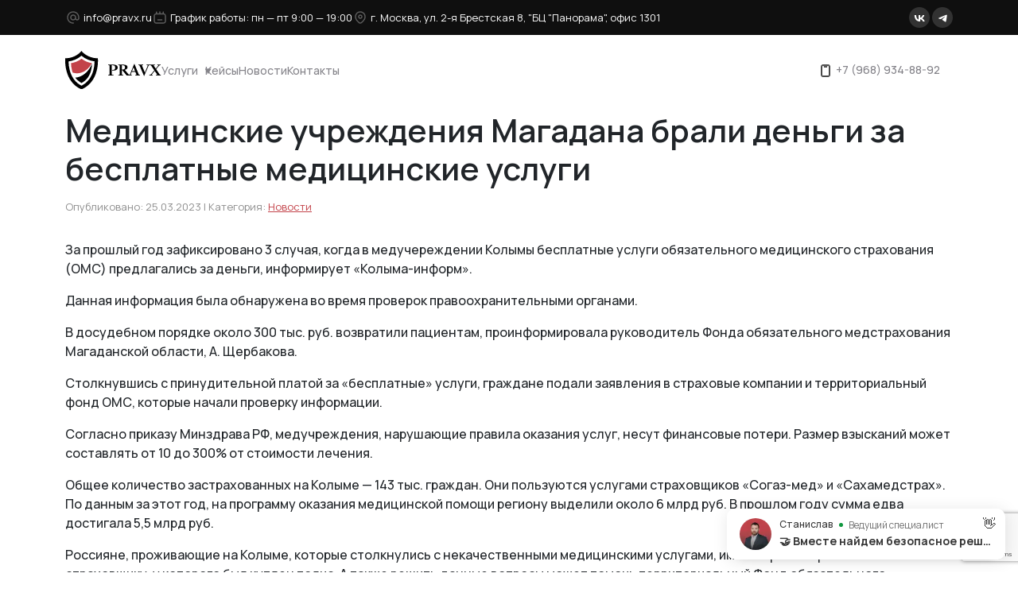

--- FILE ---
content_type: text/html; charset=UTF-8
request_url: https://pravx.ru/news/medicinskie-ucrezdenia-magadana-brali-dengi-za-besplatnye-medicinskie-uslugi/
body_size: 19309
content:
<!DOCTYPE html>
<html lang="ru">
<head>
    
		<!-- All in One SEO Pro 4.7.6 - aioseo.com -->
	<meta name="description" content="За прошлый год зафиксировано 3 случая, когда в медучереждении Колымы бесплатные услуги обязательного медицинского страхования (ОМС) предлагались за деньги, информирует «Колыма-информ». Данная информация была обнаружена во время проверок правоохранительными органами. В досудебном порядке около 300 тыс. руб. возвратили пациентам, проинформировала руководитель Фонда обязательного медстрахования Магаданской области, А. Щербакова. Столкнувшись с принудительной платой за «бесплатные» услуги," />
	<meta name="robots" content="max-image-preview:large" />
	<meta name="author" content="ktv"/>
	<link rel="canonical" href="https://pravx.ru/news/medicinskie-ucrezdenia-magadana-brali-dengi-za-besplatnye-medicinskie-uslugi/" />
	<meta name="generator" content="All in One SEO Pro (AIOSEO) 4.7.6" />
		<meta property="og:locale" content="ru_RU" />
		<meta property="og:site_name" content="Юридическая компания ООО Правовой Эксперт -" />
		<meta property="og:type" content="article" />
		<meta property="og:title" content="​Медицинские учреждения Магадана брали деньги за бесплатные медицинские услуги" />
		<meta property="og:description" content="За прошлый год зафиксировано 3 случая, когда в медучереждении Колымы бесплатные услуги обязательного медицинского страхования (ОМС) предлагались за деньги, информирует «Колыма-информ». Данная информация была обнаружена во время проверок правоохранительными органами. В досудебном порядке около 300 тыс. руб. возвратили пациентам, проинформировала руководитель Фонда обязательного медстрахования Магаданской области, А. Щербакова. Столкнувшись с принудительной платой за «бесплатные» услуги," />
		<meta property="og:url" content="https://pravx.ru/news/medicinskie-ucrezdenia-magadana-brali-dengi-za-besplatnye-medicinskie-uslugi/" />
		<meta property="article:published_time" content="2023-03-25T18:15:48+00:00" />
		<meta property="article:modified_time" content="2023-03-25T18:15:48+00:00" />
		<meta name="twitter:card" content="summary_large_image" />
		<meta name="twitter:title" content="​Медицинские учреждения Магадана брали деньги за бесплатные медицинские услуги" />
		<meta name="twitter:description" content="За прошлый год зафиксировано 3 случая, когда в медучереждении Колымы бесплатные услуги обязательного медицинского страхования (ОМС) предлагались за деньги, информирует «Колыма-информ». Данная информация была обнаружена во время проверок правоохранительными органами. В досудебном порядке около 300 тыс. руб. возвратили пациентам, проинформировала руководитель Фонда обязательного медстрахования Магаданской области, А. Щербакова. Столкнувшись с принудительной платой за «бесплатные» услуги," />
		<script type="application/ld+json" class="aioseo-schema">
			{"@context":"https:\/\/schema.org","@graph":[{"@type":"BlogPosting","@id":"https:\/\/pravx.ru\/news\/medicinskie-ucrezdenia-magadana-brali-dengi-za-besplatnye-medicinskie-uslugi\/#blogposting","name":"\u200b\u041c\u0435\u0434\u0438\u0446\u0438\u043d\u0441\u043a\u0438\u0435 \u0443\u0447\u0440\u0435\u0436\u0434\u0435\u043d\u0438\u044f \u041c\u0430\u0433\u0430\u0434\u0430\u043d\u0430 \u0431\u0440\u0430\u043b\u0438 \u0434\u0435\u043d\u044c\u0433\u0438 \u0437\u0430 \u0431\u0435\u0441\u043f\u043b\u0430\u0442\u043d\u044b\u0435 \u043c\u0435\u0434\u0438\u0446\u0438\u043d\u0441\u043a\u0438\u0435 \u0443\u0441\u043b\u0443\u0433\u0438","headline":"\u200b\u041c\u0435\u0434\u0438\u0446\u0438\u043d\u0441\u043a\u0438\u0435 \u0443\u0447\u0440\u0435\u0436\u0434\u0435\u043d\u0438\u044f \u041c\u0430\u0433\u0430\u0434\u0430\u043d\u0430 \u0431\u0440\u0430\u043b\u0438 \u0434\u0435\u043d\u044c\u0433\u0438 \u0437\u0430 \u0431\u0435\u0441\u043f\u043b\u0430\u0442\u043d\u044b\u0435 \u043c\u0435\u0434\u0438\u0446\u0438\u043d\u0441\u043a\u0438\u0435 \u0443\u0441\u043b\u0443\u0433\u0438","author":{"@id":"https:\/\/pravx.ru\/author\/ktv\/#author"},"publisher":{"@id":"https:\/\/pravx.ru\/#organization"},"datePublished":"2023-03-25T18:15:48+03:00","dateModified":"2023-03-25T18:15:48+03:00","inLanguage":"ru-RU","mainEntityOfPage":{"@id":"https:\/\/pravx.ru\/news\/medicinskie-ucrezdenia-magadana-brali-dengi-za-besplatnye-medicinskie-uslugi\/#webpage"},"isPartOf":{"@id":"https:\/\/pravx.ru\/news\/medicinskie-ucrezdenia-magadana-brali-dengi-za-besplatnye-medicinskie-uslugi\/#webpage"},"articleSection":"\u041d\u043e\u0432\u043e\u0441\u0442\u0438"},{"@type":"BreadcrumbList","@id":"https:\/\/pravx.ru\/news\/medicinskie-ucrezdenia-magadana-brali-dengi-za-besplatnye-medicinskie-uslugi\/#breadcrumblist","itemListElement":[{"@type":"ListItem","@id":"https:\/\/pravx.ru\/#listItem","position":1,"name":"Home","item":"https:\/\/pravx.ru\/","nextItem":{"@type":"ListItem","@id":"https:\/\/pravx.ru\/news\/#listItem","name":"\u041d\u043e\u0432\u043e\u0441\u0442\u0438"}},{"@type":"ListItem","@id":"https:\/\/pravx.ru\/news\/#listItem","position":2,"name":"\u041d\u043e\u0432\u043e\u0441\u0442\u0438","item":"https:\/\/pravx.ru\/news\/","nextItem":{"@type":"ListItem","@id":"https:\/\/pravx.ru\/news\/medicinskie-ucrezdenia-magadana-brali-dengi-za-besplatnye-medicinskie-uslugi\/#listItem","name":"\u200b\u041c\u0435\u0434\u0438\u0446\u0438\u043d\u0441\u043a\u0438\u0435 \u0443\u0447\u0440\u0435\u0436\u0434\u0435\u043d\u0438\u044f \u041c\u0430\u0433\u0430\u0434\u0430\u043d\u0430 \u0431\u0440\u0430\u043b\u0438 \u0434\u0435\u043d\u044c\u0433\u0438 \u0437\u0430 \u0431\u0435\u0441\u043f\u043b\u0430\u0442\u043d\u044b\u0435 \u043c\u0435\u0434\u0438\u0446\u0438\u043d\u0441\u043a\u0438\u0435 \u0443\u0441\u043b\u0443\u0433\u0438"},"previousItem":{"@type":"ListItem","@id":"https:\/\/pravx.ru\/#listItem","name":"Home"}},{"@type":"ListItem","@id":"https:\/\/pravx.ru\/news\/medicinskie-ucrezdenia-magadana-brali-dengi-za-besplatnye-medicinskie-uslugi\/#listItem","position":3,"name":"\u200b\u041c\u0435\u0434\u0438\u0446\u0438\u043d\u0441\u043a\u0438\u0435 \u0443\u0447\u0440\u0435\u0436\u0434\u0435\u043d\u0438\u044f \u041c\u0430\u0433\u0430\u0434\u0430\u043d\u0430 \u0431\u0440\u0430\u043b\u0438 \u0434\u0435\u043d\u044c\u0433\u0438 \u0437\u0430 \u0431\u0435\u0441\u043f\u043b\u0430\u0442\u043d\u044b\u0435 \u043c\u0435\u0434\u0438\u0446\u0438\u043d\u0441\u043a\u0438\u0435 \u0443\u0441\u043b\u0443\u0433\u0438","previousItem":{"@type":"ListItem","@id":"https:\/\/pravx.ru\/news\/#listItem","name":"\u041d\u043e\u0432\u043e\u0441\u0442\u0438"}}]},{"@type":"Organization","@id":"https:\/\/pravx.ru\/#organization","name":"\u042e\u0440\u0438\u0434\u0438\u0447\u0435\u0441\u043a\u0430\u044f \u043a\u043e\u043c\u043f\u0430\u043d\u0438\u044f \u041e\u041e\u041e \u041f\u0440\u0430\u0432\u043e\u0432\u043e\u0439 \u042d\u043a\u0441\u043f\u0435\u0440\u0442","url":"https:\/\/pravx.ru\/","telephone":"+79689348892"},{"@type":"Person","@id":"https:\/\/pravx.ru\/author\/ktv\/#author","url":"https:\/\/pravx.ru\/author\/ktv\/","name":"ktv","image":{"@type":"ImageObject","@id":"https:\/\/pravx.ru\/news\/medicinskie-ucrezdenia-magadana-brali-dengi-za-besplatnye-medicinskie-uslugi\/#authorImage","url":"https:\/\/secure.gravatar.com\/avatar\/5aae70dd82b8c51120dec8e01decc282036600f6c6d3129a5b0a62605f4b8f97?s=96&d=mm&r=g","width":96,"height":96,"caption":"ktv"}},{"@type":"WebPage","@id":"https:\/\/pravx.ru\/news\/medicinskie-ucrezdenia-magadana-brali-dengi-za-besplatnye-medicinskie-uslugi\/#webpage","url":"https:\/\/pravx.ru\/news\/medicinskie-ucrezdenia-magadana-brali-dengi-za-besplatnye-medicinskie-uslugi\/","name":"\u200b\u041c\u0435\u0434\u0438\u0446\u0438\u043d\u0441\u043a\u0438\u0435 \u0443\u0447\u0440\u0435\u0436\u0434\u0435\u043d\u0438\u044f \u041c\u0430\u0433\u0430\u0434\u0430\u043d\u0430 \u0431\u0440\u0430\u043b\u0438 \u0434\u0435\u043d\u044c\u0433\u0438 \u0437\u0430 \u0431\u0435\u0441\u043f\u043b\u0430\u0442\u043d\u044b\u0435 \u043c\u0435\u0434\u0438\u0446\u0438\u043d\u0441\u043a\u0438\u0435 \u0443\u0441\u043b\u0443\u0433\u0438","description":"\u0417\u0430 \u043f\u0440\u043e\u0448\u043b\u044b\u0439 \u0433\u043e\u0434 \u0437\u0430\u0444\u0438\u043a\u0441\u0438\u0440\u043e\u0432\u0430\u043d\u043e 3 \u0441\u043b\u0443\u0447\u0430\u044f, \u043a\u043e\u0433\u0434\u0430 \u0432 \u043c\u0435\u0434\u0443\u0447\u0435\u0440\u0435\u0436\u0434\u0435\u043d\u0438\u0438 \u041a\u043e\u043b\u044b\u043c\u044b \u0431\u0435\u0441\u043f\u043b\u0430\u0442\u043d\u044b\u0435 \u0443\u0441\u043b\u0443\u0433\u0438 \u043e\u0431\u044f\u0437\u0430\u0442\u0435\u043b\u044c\u043d\u043e\u0433\u043e \u043c\u0435\u0434\u0438\u0446\u0438\u043d\u0441\u043a\u043e\u0433\u043e \u0441\u0442\u0440\u0430\u0445\u043e\u0432\u0430\u043d\u0438\u044f (\u041e\u041c\u0421) \u043f\u0440\u0435\u0434\u043b\u0430\u0433\u0430\u043b\u0438\u0441\u044c \u0437\u0430 \u0434\u0435\u043d\u044c\u0433\u0438, \u0438\u043d\u0444\u043e\u0440\u043c\u0438\u0440\u0443\u0435\u0442 \u00ab\u041a\u043e\u043b\u044b\u043c\u0430-\u0438\u043d\u0444\u043e\u0440\u043c\u00bb. \u0414\u0430\u043d\u043d\u0430\u044f \u0438\u043d\u0444\u043e\u0440\u043c\u0430\u0446\u0438\u044f \u0431\u044b\u043b\u0430 \u043e\u0431\u043d\u0430\u0440\u0443\u0436\u0435\u043d\u0430 \u0432\u043e \u0432\u0440\u0435\u043c\u044f \u043f\u0440\u043e\u0432\u0435\u0440\u043e\u043a \u043f\u0440\u0430\u0432\u043e\u043e\u0445\u0440\u0430\u043d\u0438\u0442\u0435\u043b\u044c\u043d\u044b\u043c\u0438 \u043e\u0440\u0433\u0430\u043d\u0430\u043c\u0438. \u0412 \u0434\u043e\u0441\u0443\u0434\u0435\u0431\u043d\u043e\u043c \u043f\u043e\u0440\u044f\u0434\u043a\u0435 \u043e\u043a\u043e\u043b\u043e 300 \u0442\u044b\u0441. \u0440\u0443\u0431. \u0432\u043e\u0437\u0432\u0440\u0430\u0442\u0438\u043b\u0438 \u043f\u0430\u0446\u0438\u0435\u043d\u0442\u0430\u043c, \u043f\u0440\u043e\u0438\u043d\u0444\u043e\u0440\u043c\u0438\u0440\u043e\u0432\u0430\u043b\u0430 \u0440\u0443\u043a\u043e\u0432\u043e\u0434\u0438\u0442\u0435\u043b\u044c \u0424\u043e\u043d\u0434\u0430 \u043e\u0431\u044f\u0437\u0430\u0442\u0435\u043b\u044c\u043d\u043e\u0433\u043e \u043c\u0435\u0434\u0441\u0442\u0440\u0430\u0445\u043e\u0432\u0430\u043d\u0438\u044f \u041c\u0430\u0433\u0430\u0434\u0430\u043d\u0441\u043a\u043e\u0439 \u043e\u0431\u043b\u0430\u0441\u0442\u0438, \u0410. \u0429\u0435\u0440\u0431\u0430\u043a\u043e\u0432\u0430. \u0421\u0442\u043e\u043b\u043a\u043d\u0443\u0432\u0448\u0438\u0441\u044c \u0441 \u043f\u0440\u0438\u043d\u0443\u0434\u0438\u0442\u0435\u043b\u044c\u043d\u043e\u0439 \u043f\u043b\u0430\u0442\u043e\u0439 \u0437\u0430 \u00ab\u0431\u0435\u0441\u043f\u043b\u0430\u0442\u043d\u044b\u0435\u00bb \u0443\u0441\u043b\u0443\u0433\u0438,","inLanguage":"ru-RU","isPartOf":{"@id":"https:\/\/pravx.ru\/#website"},"breadcrumb":{"@id":"https:\/\/pravx.ru\/news\/medicinskie-ucrezdenia-magadana-brali-dengi-za-besplatnye-medicinskie-uslugi\/#breadcrumblist"},"author":{"@id":"https:\/\/pravx.ru\/author\/ktv\/#author"},"creator":{"@id":"https:\/\/pravx.ru\/author\/ktv\/#author"},"datePublished":"2023-03-25T18:15:48+03:00","dateModified":"2023-03-25T18:15:48+03:00"},{"@type":"WebSite","@id":"https:\/\/pravx.ru\/#website","url":"https:\/\/pravx.ru\/","name":"\u042e\u0440\u0438\u0434\u0438\u0447\u0435\u0441\u043a\u0430\u044f \u043a\u043e\u043c\u043f\u0430\u043d\u0438\u044f \u041e\u041e\u041e \u041f\u0440\u0430\u0432\u043e\u0432\u043e\u0439 \u042d\u043a\u0441\u043f\u0435\u0440\u0442","inLanguage":"ru-RU","publisher":{"@id":"https:\/\/pravx.ru\/#organization"}}]}
		</script>
		<!-- All in One SEO Pro -->

<link rel="alternate" type="application/rss+xml" title="Юридическая компания ООО Правовой Эксперт &raquo; Лента комментариев к &laquo;​Медицинские учреждения Магадана брали деньги за бесплатные медицинские услуги&raquo;" href="https://pravx.ru/news/medicinskie-ucrezdenia-magadana-brali-dengi-za-besplatnye-medicinskie-uslugi/feed/" />
<link rel="alternate" title="oEmbed (JSON)" type="application/json+oembed" href="https://pravx.ru/wp-json/oembed/1.0/embed?url=https%3A%2F%2Fpravx.ru%2Fnews%2Fmedicinskie-ucrezdenia-magadana-brali-dengi-za-besplatnye-medicinskie-uslugi%2F" />
<style id='wp-img-auto-sizes-contain-inline-css' type='text/css'>
img:is([sizes=auto i],[sizes^="auto," i]){contain-intrinsic-size:3000px 1500px}
/*# sourceURL=wp-img-auto-sizes-contain-inline-css */
</style>
<style id='wp-emoji-styles-inline-css' type='text/css'>

	img.wp-smiley, img.emoji {
		display: inline !important;
		border: none !important;
		box-shadow: none !important;
		height: 1em !important;
		width: 1em !important;
		margin: 0 0.07em !important;
		vertical-align: -0.1em !important;
		background: none !important;
		padding: 0 !important;
	}
/*# sourceURL=wp-emoji-styles-inline-css */
</style>
<style id='wp-block-library-inline-css' type='text/css'>
:root{--wp-block-synced-color:#7a00df;--wp-block-synced-color--rgb:122,0,223;--wp-bound-block-color:var(--wp-block-synced-color);--wp-editor-canvas-background:#ddd;--wp-admin-theme-color:#007cba;--wp-admin-theme-color--rgb:0,124,186;--wp-admin-theme-color-darker-10:#006ba1;--wp-admin-theme-color-darker-10--rgb:0,107,160.5;--wp-admin-theme-color-darker-20:#005a87;--wp-admin-theme-color-darker-20--rgb:0,90,135;--wp-admin-border-width-focus:2px}@media (min-resolution:192dpi){:root{--wp-admin-border-width-focus:1.5px}}.wp-element-button{cursor:pointer}:root .has-very-light-gray-background-color{background-color:#eee}:root .has-very-dark-gray-background-color{background-color:#313131}:root .has-very-light-gray-color{color:#eee}:root .has-very-dark-gray-color{color:#313131}:root .has-vivid-green-cyan-to-vivid-cyan-blue-gradient-background{background:linear-gradient(135deg,#00d084,#0693e3)}:root .has-purple-crush-gradient-background{background:linear-gradient(135deg,#34e2e4,#4721fb 50%,#ab1dfe)}:root .has-hazy-dawn-gradient-background{background:linear-gradient(135deg,#faaca8,#dad0ec)}:root .has-subdued-olive-gradient-background{background:linear-gradient(135deg,#fafae1,#67a671)}:root .has-atomic-cream-gradient-background{background:linear-gradient(135deg,#fdd79a,#004a59)}:root .has-nightshade-gradient-background{background:linear-gradient(135deg,#330968,#31cdcf)}:root .has-midnight-gradient-background{background:linear-gradient(135deg,#020381,#2874fc)}:root{--wp--preset--font-size--normal:16px;--wp--preset--font-size--huge:42px}.has-regular-font-size{font-size:1em}.has-larger-font-size{font-size:2.625em}.has-normal-font-size{font-size:var(--wp--preset--font-size--normal)}.has-huge-font-size{font-size:var(--wp--preset--font-size--huge)}.has-text-align-center{text-align:center}.has-text-align-left{text-align:left}.has-text-align-right{text-align:right}.has-fit-text{white-space:nowrap!important}#end-resizable-editor-section{display:none}.aligncenter{clear:both}.items-justified-left{justify-content:flex-start}.items-justified-center{justify-content:center}.items-justified-right{justify-content:flex-end}.items-justified-space-between{justify-content:space-between}.screen-reader-text{border:0;clip-path:inset(50%);height:1px;margin:-1px;overflow:hidden;padding:0;position:absolute;width:1px;word-wrap:normal!important}.screen-reader-text:focus{background-color:#ddd;clip-path:none;color:#444;display:block;font-size:1em;height:auto;left:5px;line-height:normal;padding:15px 23px 14px;text-decoration:none;top:5px;width:auto;z-index:100000}html :where(.has-border-color){border-style:solid}html :where([style*=border-top-color]){border-top-style:solid}html :where([style*=border-right-color]){border-right-style:solid}html :where([style*=border-bottom-color]){border-bottom-style:solid}html :where([style*=border-left-color]){border-left-style:solid}html :where([style*=border-width]){border-style:solid}html :where([style*=border-top-width]){border-top-style:solid}html :where([style*=border-right-width]){border-right-style:solid}html :where([style*=border-bottom-width]){border-bottom-style:solid}html :where([style*=border-left-width]){border-left-style:solid}html :where(img[class*=wp-image-]){height:auto;max-width:100%}:where(figure){margin:0 0 1em}html :where(.is-position-sticky){--wp-admin--admin-bar--position-offset:var(--wp-admin--admin-bar--height,0px)}@media screen and (max-width:600px){html :where(.is-position-sticky){--wp-admin--admin-bar--position-offset:0px}}

/*# sourceURL=wp-block-library-inline-css */
</style><style id='global-styles-inline-css' type='text/css'>
:root{--wp--preset--aspect-ratio--square: 1;--wp--preset--aspect-ratio--4-3: 4/3;--wp--preset--aspect-ratio--3-4: 3/4;--wp--preset--aspect-ratio--3-2: 3/2;--wp--preset--aspect-ratio--2-3: 2/3;--wp--preset--aspect-ratio--16-9: 16/9;--wp--preset--aspect-ratio--9-16: 9/16;--wp--preset--color--black: #000000;--wp--preset--color--cyan-bluish-gray: #abb8c3;--wp--preset--color--white: #ffffff;--wp--preset--color--pale-pink: #f78da7;--wp--preset--color--vivid-red: #cf2e2e;--wp--preset--color--luminous-vivid-orange: #ff6900;--wp--preset--color--luminous-vivid-amber: #fcb900;--wp--preset--color--light-green-cyan: #7bdcb5;--wp--preset--color--vivid-green-cyan: #00d084;--wp--preset--color--pale-cyan-blue: #8ed1fc;--wp--preset--color--vivid-cyan-blue: #0693e3;--wp--preset--color--vivid-purple: #9b51e0;--wp--preset--gradient--vivid-cyan-blue-to-vivid-purple: linear-gradient(135deg,rgb(6,147,227) 0%,rgb(155,81,224) 100%);--wp--preset--gradient--light-green-cyan-to-vivid-green-cyan: linear-gradient(135deg,rgb(122,220,180) 0%,rgb(0,208,130) 100%);--wp--preset--gradient--luminous-vivid-amber-to-luminous-vivid-orange: linear-gradient(135deg,rgb(252,185,0) 0%,rgb(255,105,0) 100%);--wp--preset--gradient--luminous-vivid-orange-to-vivid-red: linear-gradient(135deg,rgb(255,105,0) 0%,rgb(207,46,46) 100%);--wp--preset--gradient--very-light-gray-to-cyan-bluish-gray: linear-gradient(135deg,rgb(238,238,238) 0%,rgb(169,184,195) 100%);--wp--preset--gradient--cool-to-warm-spectrum: linear-gradient(135deg,rgb(74,234,220) 0%,rgb(151,120,209) 20%,rgb(207,42,186) 40%,rgb(238,44,130) 60%,rgb(251,105,98) 80%,rgb(254,248,76) 100%);--wp--preset--gradient--blush-light-purple: linear-gradient(135deg,rgb(255,206,236) 0%,rgb(152,150,240) 100%);--wp--preset--gradient--blush-bordeaux: linear-gradient(135deg,rgb(254,205,165) 0%,rgb(254,45,45) 50%,rgb(107,0,62) 100%);--wp--preset--gradient--luminous-dusk: linear-gradient(135deg,rgb(255,203,112) 0%,rgb(199,81,192) 50%,rgb(65,88,208) 100%);--wp--preset--gradient--pale-ocean: linear-gradient(135deg,rgb(255,245,203) 0%,rgb(182,227,212) 50%,rgb(51,167,181) 100%);--wp--preset--gradient--electric-grass: linear-gradient(135deg,rgb(202,248,128) 0%,rgb(113,206,126) 100%);--wp--preset--gradient--midnight: linear-gradient(135deg,rgb(2,3,129) 0%,rgb(40,116,252) 100%);--wp--preset--font-size--small: 13px;--wp--preset--font-size--medium: 20px;--wp--preset--font-size--large: 36px;--wp--preset--font-size--x-large: 42px;--wp--preset--spacing--20: 0.44rem;--wp--preset--spacing--30: 0.67rem;--wp--preset--spacing--40: 1rem;--wp--preset--spacing--50: 1.5rem;--wp--preset--spacing--60: 2.25rem;--wp--preset--spacing--70: 3.38rem;--wp--preset--spacing--80: 5.06rem;--wp--preset--shadow--natural: 6px 6px 9px rgba(0, 0, 0, 0.2);--wp--preset--shadow--deep: 12px 12px 50px rgba(0, 0, 0, 0.4);--wp--preset--shadow--sharp: 6px 6px 0px rgba(0, 0, 0, 0.2);--wp--preset--shadow--outlined: 6px 6px 0px -3px rgb(255, 255, 255), 6px 6px rgb(0, 0, 0);--wp--preset--shadow--crisp: 6px 6px 0px rgb(0, 0, 0);}:where(.is-layout-flex){gap: 0.5em;}:where(.is-layout-grid){gap: 0.5em;}body .is-layout-flex{display: flex;}.is-layout-flex{flex-wrap: wrap;align-items: center;}.is-layout-flex > :is(*, div){margin: 0;}body .is-layout-grid{display: grid;}.is-layout-grid > :is(*, div){margin: 0;}:where(.wp-block-columns.is-layout-flex){gap: 2em;}:where(.wp-block-columns.is-layout-grid){gap: 2em;}:where(.wp-block-post-template.is-layout-flex){gap: 1.25em;}:where(.wp-block-post-template.is-layout-grid){gap: 1.25em;}.has-black-color{color: var(--wp--preset--color--black) !important;}.has-cyan-bluish-gray-color{color: var(--wp--preset--color--cyan-bluish-gray) !important;}.has-white-color{color: var(--wp--preset--color--white) !important;}.has-pale-pink-color{color: var(--wp--preset--color--pale-pink) !important;}.has-vivid-red-color{color: var(--wp--preset--color--vivid-red) !important;}.has-luminous-vivid-orange-color{color: var(--wp--preset--color--luminous-vivid-orange) !important;}.has-luminous-vivid-amber-color{color: var(--wp--preset--color--luminous-vivid-amber) !important;}.has-light-green-cyan-color{color: var(--wp--preset--color--light-green-cyan) !important;}.has-vivid-green-cyan-color{color: var(--wp--preset--color--vivid-green-cyan) !important;}.has-pale-cyan-blue-color{color: var(--wp--preset--color--pale-cyan-blue) !important;}.has-vivid-cyan-blue-color{color: var(--wp--preset--color--vivid-cyan-blue) !important;}.has-vivid-purple-color{color: var(--wp--preset--color--vivid-purple) !important;}.has-black-background-color{background-color: var(--wp--preset--color--black) !important;}.has-cyan-bluish-gray-background-color{background-color: var(--wp--preset--color--cyan-bluish-gray) !important;}.has-white-background-color{background-color: var(--wp--preset--color--white) !important;}.has-pale-pink-background-color{background-color: var(--wp--preset--color--pale-pink) !important;}.has-vivid-red-background-color{background-color: var(--wp--preset--color--vivid-red) !important;}.has-luminous-vivid-orange-background-color{background-color: var(--wp--preset--color--luminous-vivid-orange) !important;}.has-luminous-vivid-amber-background-color{background-color: var(--wp--preset--color--luminous-vivid-amber) !important;}.has-light-green-cyan-background-color{background-color: var(--wp--preset--color--light-green-cyan) !important;}.has-vivid-green-cyan-background-color{background-color: var(--wp--preset--color--vivid-green-cyan) !important;}.has-pale-cyan-blue-background-color{background-color: var(--wp--preset--color--pale-cyan-blue) !important;}.has-vivid-cyan-blue-background-color{background-color: var(--wp--preset--color--vivid-cyan-blue) !important;}.has-vivid-purple-background-color{background-color: var(--wp--preset--color--vivid-purple) !important;}.has-black-border-color{border-color: var(--wp--preset--color--black) !important;}.has-cyan-bluish-gray-border-color{border-color: var(--wp--preset--color--cyan-bluish-gray) !important;}.has-white-border-color{border-color: var(--wp--preset--color--white) !important;}.has-pale-pink-border-color{border-color: var(--wp--preset--color--pale-pink) !important;}.has-vivid-red-border-color{border-color: var(--wp--preset--color--vivid-red) !important;}.has-luminous-vivid-orange-border-color{border-color: var(--wp--preset--color--luminous-vivid-orange) !important;}.has-luminous-vivid-amber-border-color{border-color: var(--wp--preset--color--luminous-vivid-amber) !important;}.has-light-green-cyan-border-color{border-color: var(--wp--preset--color--light-green-cyan) !important;}.has-vivid-green-cyan-border-color{border-color: var(--wp--preset--color--vivid-green-cyan) !important;}.has-pale-cyan-blue-border-color{border-color: var(--wp--preset--color--pale-cyan-blue) !important;}.has-vivid-cyan-blue-border-color{border-color: var(--wp--preset--color--vivid-cyan-blue) !important;}.has-vivid-purple-border-color{border-color: var(--wp--preset--color--vivid-purple) !important;}.has-vivid-cyan-blue-to-vivid-purple-gradient-background{background: var(--wp--preset--gradient--vivid-cyan-blue-to-vivid-purple) !important;}.has-light-green-cyan-to-vivid-green-cyan-gradient-background{background: var(--wp--preset--gradient--light-green-cyan-to-vivid-green-cyan) !important;}.has-luminous-vivid-amber-to-luminous-vivid-orange-gradient-background{background: var(--wp--preset--gradient--luminous-vivid-amber-to-luminous-vivid-orange) !important;}.has-luminous-vivid-orange-to-vivid-red-gradient-background{background: var(--wp--preset--gradient--luminous-vivid-orange-to-vivid-red) !important;}.has-very-light-gray-to-cyan-bluish-gray-gradient-background{background: var(--wp--preset--gradient--very-light-gray-to-cyan-bluish-gray) !important;}.has-cool-to-warm-spectrum-gradient-background{background: var(--wp--preset--gradient--cool-to-warm-spectrum) !important;}.has-blush-light-purple-gradient-background{background: var(--wp--preset--gradient--blush-light-purple) !important;}.has-blush-bordeaux-gradient-background{background: var(--wp--preset--gradient--blush-bordeaux) !important;}.has-luminous-dusk-gradient-background{background: var(--wp--preset--gradient--luminous-dusk) !important;}.has-pale-ocean-gradient-background{background: var(--wp--preset--gradient--pale-ocean) !important;}.has-electric-grass-gradient-background{background: var(--wp--preset--gradient--electric-grass) !important;}.has-midnight-gradient-background{background: var(--wp--preset--gradient--midnight) !important;}.has-small-font-size{font-size: var(--wp--preset--font-size--small) !important;}.has-medium-font-size{font-size: var(--wp--preset--font-size--medium) !important;}.has-large-font-size{font-size: var(--wp--preset--font-size--large) !important;}.has-x-large-font-size{font-size: var(--wp--preset--font-size--x-large) !important;}
/*# sourceURL=global-styles-inline-css */
</style>

<style id='classic-theme-styles-inline-css' type='text/css'>
/*! This file is auto-generated */
.wp-block-button__link{color:#fff;background-color:#32373c;border-radius:9999px;box-shadow:none;text-decoration:none;padding:calc(.667em + 2px) calc(1.333em + 2px);font-size:1.125em}.wp-block-file__button{background:#32373c;color:#fff;text-decoration:none}
/*# sourceURL=/wp-includes/css/classic-themes.min.css */
</style>
<link rel='stylesheet' id='contact-form-7-css' href='https://pravx.ru/wp-content/plugins/contact-form-7/includes/css/styles.css?ver=6.0.3' type='text/css' media='all' />
<link rel='stylesheet' id='template-icons-css' href='https://pravx.ru/wp-content/themes/pravx_27-06/frontend/assets/fonts/icons/style.css?ver=6.9' type='text/css' media='all' />
<link rel='stylesheet' id='fancybox-css-css' href='https://pravx.ru/wp-content/themes/pravx_27-06/frontend/assets/libs/fancybox/fancybox.min.css?ver=6.9' type='text/css' media='all' />
<link rel='stylesheet' id='bootstrap-css-css' href='https://pravx.ru/wp-content/themes/pravx_27-06/frontend/assets/libs/bootstrap/css/bootstrap.min.css?ver=6.9' type='text/css' media='all' />
<link rel='stylesheet' id='swiper-css-css' href='https://pravx.ru/wp-content/themes/pravx_27-06/frontend/assets/libs/swiper/css/swiper-bundle.min.css?ver=6.9' type='text/css' media='all' />
<link rel='stylesheet' id='main-styles-css' href='https://pravx.ru/wp-content/themes/pravx_27-06/style.css?ver=6.9' type='text/css' media='all' />
<link rel='stylesheet' id='main-media-styles-css' href='https://pravx.ru/wp-content/themes/pravx_27-06/media.css?v=999&#038;ver=6.9' type='text/css' media='all' />
<link rel='stylesheet' id='wpdreams-asl-basic-css' href='https://pravx.ru/wp-content/plugins/ajax-search-lite/css/style.basic.css?ver=4.12.4' type='text/css' media='all' />
<link rel='stylesheet' id='wpdreams-asl-instance-css' href='https://pravx.ru/wp-content/plugins/ajax-search-lite/css/style-curvy-black.css?ver=4.12.4' type='text/css' media='all' />
<script type="text/javascript" src="https://pravx.ru/wp-includes/js/jquery/jquery.min.js?ver=3.7.1" id="jquery-core-js"></script>
<script type="text/javascript" src="https://pravx.ru/wp-includes/js/jquery/jquery-migrate.min.js?ver=3.4.1" id="jquery-migrate-js"></script>
<script type="text/javascript" src="https://pravx.ru/wp-content/themes/pravx_27-06/frontend/assets/libs/bootstrap/js/bootstrap.min.js?ver=6.9" id="bootstrap-js-js"></script>
<script type="text/javascript" src="https://pravx.ru/wp-content/themes/pravx_27-06/frontend/assets/libs/swiper/js/swiper-bundle.min.js?ver=6.9" id="swiper-js-js"></script>
<script type="text/javascript" src="https://pravx.ru/wp-content/themes/pravx_27-06/frontend/assets/libs/fancybox/fancybox.umd.js?ver=6.9" id="fancybox-js-js"></script>
<script type="text/javascript" src="https://pravx.ru/wp-content/themes/pravx_27-06/frontend/assets/js/scripts.js?ver=6.9" id="scripts-js-js"></script>
<script type="text/javascript" src="https://pravx.ru/wp-content/themes/pravx_27-06/frontend/assets/js/jquery.maskedinput.js?ver=6.9" id="maskedinput-js"></script>
<link rel="https://api.w.org/" href="https://pravx.ru/wp-json/" /><link rel="alternate" title="JSON" type="application/json" href="https://pravx.ru/wp-json/wp/v2/posts/1407" /><link rel="EditURI" type="application/rsd+xml" title="RSD" href="https://pravx.ru/xmlrpc.php?rsd" />
<meta name="generator" content="WordPress 6.9" />
<link rel='shortlink' href='https://pravx.ru/?p=1407' />
				<link rel="preconnect" href="https://fonts.gstatic.com" crossorigin />
				<link rel="preload" as="style" href="//fonts.googleapis.com/css?family=Open+Sans&display=swap" />
				<link rel="stylesheet" href="//fonts.googleapis.com/css?family=Open+Sans&display=swap" media="all" />
							            <style>
				            
					div[id*='ajaxsearchlitesettings'].searchsettings .asl_option_inner label {
						font-size: 0px !important;
						color: rgba(0, 0, 0, 0);
					}
					div[id*='ajaxsearchlitesettings'].searchsettings .asl_option_inner label:after {
						font-size: 11px !important;
						position: absolute;
						top: 0;
						left: 0;
						z-index: 1;
					}
					.asl_w_container {
						width: 100%;
						margin: 0px 0px 0px 0px;
						min-width: 200px;
					}
					div[id*='ajaxsearchlite'].asl_m {
						width: 100%;
					}
					div[id*='ajaxsearchliteres'].wpdreams_asl_results div.resdrg span.highlighted {
						font-weight: bold;
						color: rgb(234, 112, 108);
						background-color: rgba(238, 238, 238, 1);
					}
					div[id*='ajaxsearchliteres'].wpdreams_asl_results .results img.asl_image {
						width: 70px;
						height: 70px;
						object-fit: cover;
					}
					div.asl_r .results {
						max-height: none;
					}
				
						div.asl_r.asl_w.vertical .results .item::after {
							display: block;
							position: absolute;
							bottom: 0;
							content: '';
							height: 1px;
							width: 100%;
							background: #D8D8D8;
						}
						div.asl_r.asl_w.vertical .results .item.asl_last_item::after {
							display: none;
						}
								            </style>
			                <meta name="keywords" content="Юридические консультации, юридическое сопровождение бизнеса, снижение налогов, снижение кадастровой стоимости">
    <meta charset="UTF-8">
    <meta name="viewport" content="width=device-width, initial-scale=1, user-scale=1, user-scalable=no, shrink-to-fit=no">
    <link rel="preconnect" href="https://fonts.googleapis.com">
    <link rel="preconnect" href="https://fonts.gstatic.com" crossorigin>
    <link href="https://fonts.googleapis.com/css2?family=Manrope:wght@200..800&display=swap" rel="stylesheet">
    <link rel="icon" href="/favicon.png" type="image/x-icon" />
    <script src="//api-maps.yandex.ru/2.1/?apikey=0f21382d-7fa4-4c06-8f45-1d3591dbcff4&lang=ru_RU"></script>
    <script type="text/javascript">window._ab_id_=155473</script>
    <script src="https://cdn.botfaqtor.ru/one.js"></script>
    <!--    <script>-->
<!--        (function(w,d,u){-->
<!--            var s=d.createElement('script');s.async=true;s.src=u+'?'+(Date.now()/60000|0);-->
<!--            var h=d.getElementsByTagName('script')[0];h.parentNode.insertBefore(s,h);-->
<!--        })(window,document,'https://cdn-ru.bitrix24.ru/b31084886/crm/site_button/loader_3_r8xhlk.js');-->
<!--    </script>-->
    <!-- Marquiz script start -->
<script>
(function(w, d, s, o){
  var j = d.createElement(s); j.async = true; j.src = '//script.marquiz.ru/v2.js';j.onload = function() {
    if (document.readyState !== 'loading') Marquiz.init(o);
    else document.addEventListener("DOMContentLoaded", function() {
      Marquiz.init(o);
    });
  };
  d.head.insertBefore(j, d.head.firstElementChild);
})(window, document, 'script', {
    host: '//quiz.marquiz.ru',
    region: 'ru',
    id: '6756d9f10fe1210026584d9d',
    autoOpen: false,
    autoOpenFreq: 'once',
    openOnExit: false,
    disableOnMobile: false
  }
);
</script>
<!-- Marquiz script end -->
</head>

<body class="wp-singular post-template-default single single-post postid-1407 single-format-standard wp-theme-pravx_27-06">
    
<div id="header" class="header">
    <!--    <div id="header" class="header --><!--">-->

    <div class="header-top">
    <div class="header-top-container container">
        <div class="header-top-row">
            <div class="header-info">
                                    <div class="header-info-item">
                        <div class="header-info-icon">
                            <img src="https://pravx.ru/wp-content/themes/pravx_27-06/frontend/assets/img/header-email.png" alt="" class="header-info-icon-src">
                        </div>
                        <span><a href="mailto:" class="header-info-link">info@pravx.ru</a></span>
                    </div>
                                                    <div class="header-info-item">
                        <div class="header-info-icon">
                            <img src="https://pravx.ru/wp-content/themes/pravx_27-06/frontend/assets/img/header-calendar.png" alt="" class="header-info-icon-src">
                        </div>
                        <span>График работы: пн — пт 9:00 — 19:00</span>
                    </div>
                                                    <div class="header-info-item">
                        <div class="header-info-icon">
                            <img src="https://pravx.ru/wp-content/themes/pravx_27-06/frontend/assets/img/header-pin.png" alt="" class="header-info-icon-src">
                        </div>
                        <span>г. Москва, ул. 2-я Брестская 8, "БЦ "Панорама", офис 1301</span>
                    </div>
                            </div>
            <div class="header-social">
                                    <a href="https://vk.com/prav_expert" target="_blank" class="header-social-item">
                        <i class="i-vk"></i>
                    </a>
                                                    <a href="https://t.me/pravxru" target="_blank" class="header-social-item">
                        <i class="i-telegram"></i>
                    </a>
                            </div>
        </div>
    </div>
</div>
    <div class="header-main">
        <div class="container">
            <div class="header-main-row">
                <div class="header-main-left">
                    <a href="/" class="header-main-logo">
                        <img src="https://pravx.ru/wp-content/themes/pravx_27-06/frontend/assets/img/icons/logonewpravx.svg" alt="">
                    </a>

                    <ul class="header-nav">
                        <li class="header-nav-item has-item">
                            <a href="javascript:void(0)" id="open_services" class="header-nav-link">Услуги</a>
                        </li>
<!--                        <li class="header-nav-item">-->
<!--                            <a href="/#about" class="header-nav-link">О компании</a>-->
<!--                        </li>-->
                        <li class="header-nav-item">
                            <a href="#cases" class="header-nav-link">Кейсы</a>
                        </li>
                        <li class="header-nav-item">
                            <a href="/news/" class="header-nav-link">Новости</a>
                        </li>
                        <li class="header-nav-item">
                            <a href="#contacts" class="header-nav-link">Контакты</a>
                        </li>
                    </ul>
                </div>

                <div class="header-main-right">
                                            <div class="header-main-item me-3">
                            <img src="https://pravx.ru/wp-content/themes/pravx_27-06/frontend/assets/img/header-tel.png" alt="" class="header-info-icon-src">
                            <a href="tel:+79689348892" class="header-main-link">+7 (968) 934-88-92</a>
                        </div>
                    
<!--                    <div class="d-none d-lg-block">-->
<!--                        <a href="/#consult" id="ask" class="button close-menu">-->
<!--                            Задать вопрос-->
<!--                        </a>-->
<!--                    </div>-->
                        <button id="burger_button" class="button button-circle burger-trigger d-lg-none burger-fix">
                            <span class="burger-icon">
                                <span class="burger-icon-line"></span>
                                <span class="burger-icon-line"></span>
                            </span>
                        </button>
                    <!-- <div class="d-xs-block d-sm-block d-md-block d-lg-none">

                    </div> -->
                </div>
            </div>
        </div>
    </div>

    <div class="burger-menu">
        <div class="burger-menu-wrap">
            <div class="burger-menu-nav">

                <div class="burger-menu-item">
                    <a href="#services" class="burger-menu-link">Услуги</a>
                </div>
                <div class="burger-menu-item">
                    <a href="#cases" class="burger-menu-link">Кейсы</a>
                </div>
                <div class="burger-menu-item">
                    <a href="#partners" class="burger-menu-link">Партнеры</a>
                </div>
                <div class="burger-menu-item">
                    <a href="#news" class="burger-menu-link">Новости</a>
                </div>
                <div class="burger-menu-item">
                    <a href="#contacts" class="burger-menu-link">Контакты</a>
                </div>
            </div>

            <a href="#consult" class="button button-lg burger-menu-link" style="font-size: 14px !important;">Задать вопрос</a>
        </div>
    </div>

    <div class="services-menu">
        <div class="services-close">
            <div class="container text-right">
                <button id="burger_button" class="button button-circle burger-trigger">
                    <span class="burger-icon">
                        <span class="burger-icon-line"></span>
                        <span class="burger-icon-line"></span>
                    </span>
                </button>
            </div>
        </div>

        <div class="container">
            <div class="services-scroll">
                <div class="services-row row">

                    <div class="col-6">


                        


                                <div class="service-item">
                                    <div class="service-item-count">01</div>
                                    <div class="service-item-body">
                                        <div class="service-item-title">Помощь в выборе системы налогообложения</div>
                                        <div class="service-item-button">
                                            <a href="https://pravx.ru/services/pomoshh-v-vybore-sistemy-nalogooblozheniya/" class="button button-circle button-dark close-services">
                                                <i class="button-icon i-arrow-short-next"></i>
                                            </a>
                                        </div>
                                    </div>
                                </div>

                            


                                <div class="service-item">
                                    <div class="service-item-count">02</div>
                                    <div class="service-item-body">
                                        <div class="service-item-title">Сопровождение Вас на комиссии в налоговый орган</div>
                                        <div class="service-item-button">
                                            <a href="https://pravx.ru/services/soprovozhdenie-vas-na-komissii-v-nalogovyj-organ/" class="button button-circle button-dark close-services">
                                                <i class="button-icon i-arrow-short-next"></i>
                                            </a>
                                        </div>
                                    </div>
                                </div>

                            


                                <div class="service-item">
                                    <div class="service-item-count">03</div>
                                    <div class="service-item-body">
                                        <div class="service-item-title">Анализ бизнеса на предмет выявления налоговых рисков структуры групп компаний</div>
                                        <div class="service-item-button">
                                            <a href="https://pravx.ru/services/analiz-biznesa-na-predmet-vyyavleniya-nalogovyh-riskov-struktury-grupp-kompanij/" class="button button-circle button-dark close-services">
                                                <i class="button-icon i-arrow-short-next"></i>
                                            </a>
                                        </div>
                                    </div>
                                </div>

                            


                                <div class="service-item">
                                    <div class="service-item-count">04</div>
                                    <div class="service-item-body">
                                        <div class="service-item-title">Сопровождение налоговых проверок</div>
                                        <div class="service-item-button">
                                            <a href="https://pravx.ru/services/soprovozhdenie-kameralnyh-vyezdnyh-proverok/" class="button button-circle button-dark close-services">
                                                <i class="button-icon i-arrow-short-next"></i>
                                            </a>
                                        </div>
                                    </div>
                                </div>

                            


                                <div class="service-item">
                                    <div class="service-item-count">05</div>
                                    <div class="service-item-body">
                                        <div class="service-item-title">Налоговое планирование и оптимизация налогов</div>
                                        <div class="service-item-button">
                                            <a href="https://pravx.ru/services/optimizacziya-vashih-nalogovyh-obyazatelstv/" class="button button-circle button-dark close-services">
                                                <i class="button-icon i-arrow-short-next"></i>
                                            </a>
                                        </div>
                                    </div>
                                </div>

                            



                    </div>



                    <div class="col-6">


                        


                                <div class="service-item">
                                    <div class="service-item-count">06</div>
                                    <div class="service-item-body">
                                        <div class="service-item-title">Профилактика налоговых рисков</div>
                                        <div class="service-item-button">
                                            <a href="https://pravx.ru/services/konsultacziya-razryvov-v-hode-knp-ask-nds/" class="button button-circle button-dark close-services">
                                                <i class="button-icon i-arrow-short-next"></i>
                                            </a>
                                        </div>
                                    </div>
                                </div>

                            


                                <div class="service-item">
                                    <div class="service-item-count">07</div>
                                    <div class="service-item-body">
                                        <div class="service-item-title">Оспаривание выводов налогового органа по проверкам</div>
                                        <div class="service-item-button">
                                            <a href="https://pravx.ru/services/osparivanie-vyvodov-nalogovogo-organa-po-proverkam/" class="button button-circle button-dark close-services">
                                                <i class="button-icon i-arrow-short-next"></i>
                                            </a>
                                        </div>
                                    </div>
                                </div>

                            


                                <div class="service-item">
                                    <div class="service-item-count">08</div>
                                    <div class="service-item-body">
                                        <div class="service-item-title">Анализ применения налоговых льгот и пониженных налоговых ставок</div>
                                        <div class="service-item-button">
                                            <a href="https://pravx.ru/services/analiz-primeneniya-nalogovyh-lgot-i-ponizhennyh-nalogovyh-stavok/" class="button button-circle button-dark close-services">
                                                <i class="button-icon i-arrow-short-next"></i>
                                            </a>
                                        </div>
                                    </div>
                                </div>

                            


                                <div class="service-item">
                                    <div class="service-item-count">09</div>
                                    <div class="service-item-body">
                                        <div class="service-item-title">Оспаривание результатов налоговых проверок</div>
                                        <div class="service-item-button">
                                            <a href="https://pravx.ru/services/podgotovka-raznoglasij-i-zhalob-v-ifns-ufns/" class="button button-circle button-dark close-services">
                                                <i class="button-icon i-arrow-short-next"></i>
                                            </a>
                                        </div>
                                    </div>
                                </div>

                            


                                <div class="service-item">
                                    <div class="service-item-count">10</div>
                                    <div class="service-item-body">
                                        <div class="service-item-title">Предлагаем минимизировать риски и обезопасить Ваш бизнес в рамках законодательства</div>
                                        <div class="service-item-button">
                                            <a href="https://pravx.ru/services/predlagaem-minimizirovat-riski-i-obezopasit-vash-biznes-v-ramkah-zakonodatelstva/" class="button button-circle button-dark close-services">
                                                <i class="button-icon i-arrow-short-next"></i>
                                            </a>
                                        </div>
                                    </div>
                                </div>

                            



                    </div>

                </div>
            </div>
        </div>
    </div>

    <div class="overlay"></div>
</div>
<div class="page-container">
    <div class="container">
        <h2 class="section-title">
            ​Медицинские учреждения Магадана брали деньги за бесплатные медицинские услуги        </h2>

        <div class="post-date pb-3">
            Опубликовано: 25.03.2023 | Категория: <a href="https://pravx.ru/news/" rel="category tag">Новости</a>        </div>

                        <div class="post-content">
            </p>
<p>За прошлый год зафиксировано 3 случая, когда в медучереждении Колымы бесплатные услуги обязательного медицинского страхования (ОМС) предлагались за деньги, информирует «Колыма-информ».</p>
<p>Данная информация была обнаружена во время проверок правоохранительными органами.</p>
<p>В досудебном порядке около 300 тыс. руб. возвратили пациентам, проинформировала руководитель Фонда обязательного медстрахования Магаданской области, А. Щербакова.</p>
<p>Столкнувшись с принудительной платой за «бесплатные» услуги, граждане подали заявления в страховые компании и территориальный фонд ОМС, которые начали проверку информации.</p>
<p>Согласно приказу Минздрава РФ, медучреждения, нарушающие правила оказания услуг, несут финансовые потери. Размер взысканий может составлять от 10 до 300% от стоимости лечения.</p>
<p>Общее количество застрахованных на Колыме &#8212; 143 тыс. граждан. Они пользуются услугами страховщиков «Согаз-мед» и «Сахамедстрах». По данным за этот год, на программу оказания медицинской помощи региону выделили около 6 млрд руб. В прошлом году сумма едва достигала 5,5 млрд руб.</p>
<p>Россияне, проживающие на Колыме, которые столкнулись с некачественными медицинскими услугами, имеют право обратиться к страховщику, у которого был куплен полис. А также решить данные вопросы может помочь территориальный Фонд обязательного медицинского страхования.</p>
<p>Ранее «Правовой эксперт» информировал о порядке расчета компенсаций при получении травмы.</p>
        </div>
    </div>
</div>
<style>
    .post-date a {
        color: #c34249;
    }
</style>


<div class="section consult" id="consult" style="background-image: url(https://pravx.ru/wp-content/themes/pravx_27-06/frontend/assets/img/consult-bg.jpg)">
    <div class="consult-inner">
        <div class="container">
            <div class="row">
                <div class="col-md-6">
                    <h4 class="section-title consult-title">
                        Воспользуйтесь консультацией <br>
                        и у вас появится возможность:
                    </h4>

                    <ul class="consult-list">
                        <li class="consult-list-item">
                            <i class="i-eye"></i> Взглянуть на свой бизнес глазами налоговой
                        </li>
                        <li class="consult-list-item">
                            <i class="i-block"></i> Исключить все риски
                        </li>
                        <li class="consult-list-item">
                            <i class="i-mute-message"></i> Свести взаимодействия с налоговым органом до минимума
                        </li>
                    </ul>
                </div>
                <div class="col-md-6">
                    <div class="consult-form">
                        <div class="form-shield">
                            <img src="https://pravx.ru/wp-content/themes/pravx_27-06/frontend/assets/img/shield.png" alt="" class="form-shield-image">
                        </div>
                        <div action="/" class="form">
                            
<div class="wpcf7 no-js" id="wpcf7-f60-o1" lang="ru-RU" dir="ltr" data-wpcf7-id="60">
<div class="screen-reader-response"><p role="status" aria-live="polite" aria-atomic="true"></p> <ul></ul></div>
<form action="/news/medicinskie-ucrezdenia-magadana-brali-dengi-za-besplatnye-medicinskie-uslugi/#wpcf7-f60-o1" method="post" class="wpcf7-form init" aria-label="Контактная форма" novalidate="novalidate" data-status="init">
<div style="display: none;">
<input type="hidden" name="_wpcf7" value="60" />
<input type="hidden" name="_wpcf7_version" value="6.0.3" />
<input type="hidden" name="_wpcf7_locale" value="ru_RU" />
<input type="hidden" name="_wpcf7_unit_tag" value="wpcf7-f60-o1" />
<input type="hidden" name="_wpcf7_container_post" value="0" />
<input type="hidden" name="_wpcf7_posted_data_hash" value="" />
<input type="hidden" name="_wpcf7_recaptcha_response" value="" />
</div>
<div class="form-input-container">
	<p><span class="wpcf7-form-control-wrap" data-name="your-name"><input size="40" maxlength="400" class="wpcf7-form-control wpcf7-text wpcf7-validates-as-required form-input" autocomplete="name" aria-required="true" aria-invalid="false" placeholder="Имя" value="" type="text" name="your-name" /></span>
	</p>
</div>
<div class="form-input-container">
	<p><span class="wpcf7-form-control-wrap" data-name="tel-861"><input size="40" maxlength="400" class="wpcf7-form-control wpcf7-tel wpcf7-validates-as-required wpcf7-text wpcf7-validates-as-tel form-input" aria-required="true" aria-invalid="false" placeholder="+7 (___) ___-__-__" value="" type="tel" name="tel-861" /></span>
	</p>
</div>
<div class="form-input-container">
	<p><span class="wpcf7-form-control-wrap" data-name="select-210"><select class="wpcf7-form-control wpcf7-select wpcf7-validates-as-required form-input" aria-required="true" aria-invalid="false" name="select-210"><option value="">Тема обращения</option><option value="Получено требование">Получено требование</option><option value="Вызов в налоговый орган">Вызов в налоговый орган</option><option value="Оптимизация налогов">Оптимизация налогов</option><option value="Получен акт/решение по результатам проверки">Получен акт/решение по результатам проверки</option><option value="Судебные споры по налогам">Судебные споры по налогам</option><option value="Другое">Другое</option></select></span>
	</p>
</div>
<div class="form-input-container">
	<p><label><span class="wpcf7-form-control-wrap" data-name="checkbox"><span class="wpcf7-form-control wpcf7-checkbox wpcf7-validates-as-required checkbox" id="agree"><span class="wpcf7-list-item first last"><input type="checkbox" name="checkbox[]" value="Согласен на обработку персональных данных" /><span class="wpcf7-list-item-label">Согласен на обработку персональных данных</span></span></span></span></label>
	</p>
</div>
<p><button class="button button-sharper button-red button-lg form-submit-button" type="submit"><span>Отправить</span><i class="button-icon i-arrow-long-right"></i></button>
</p><div class="wpcf7-response-output" aria-hidden="true"></div>
</form>
</div>
                        </div>



                    </div>
                </div>
            </div>
        </div>
    </div>
</div>

<div id="footer" class="section footer footer_desktop">
    <div class="container">
        <div class="row">
            <div class="col-lg-2 col-md-3 col-sm-12">
                <a href="/" class="footer-logo">
                    <img src="https://pravx.ru/wp-content/themes/pravx_27-06/frontend/assets/img/icons/pravx-footer-logo.svg" alt="">
                    <ul class="footer-nav mt-5">
                                                    <li class="footer-nav-item">
                                <a href="tel:+79689348892" class="footer-link">
                                    <img src="https://pravx.ru/wp-content/themes/pravx_27-06/frontend/assets/img/mobile.png" alt=""> +7 (968) 934-88-92                                </a>
                            </li>
                                                                            <li class="footer-nav-item">
                                <a href="mailto:info@pravx.ru" class="footer-link">
                                    <img src="https://pravx.ru/wp-content/themes/pravx_27-06/frontend/assets/img/email.png" alt=""> info@pravx.ru                                </a>
                            </li>
                                            </ul>
                </a>
            </div>
            <div class="col-lg-2 col-md-3 col-sm-12">
                <ul class="footer-nav">
                    <li class="footer-nav-item">
                        <a href="/#services" class="footer-link">Услуги</a>
                    </li>
                    <li class="footer-nav-item">
                        <a href="/#company" class="footer-link">О компании</a>
                    </li>
                    <li class="footer-nav-item">
                        <a href="/news/" class="footer-link">Новости</a>
                    </li>
                    <li class="footer-nav-item">
                        <a href="/#contacts" class="footer-link">Контакты</a>
                    </li>
                    <li class="footer-nav-item">
                        <a href="/privacy-policy" class="footer-link">Политика конфиденциальности</a>
                    </li>
                </ul>
            </div>
            <div class="col-lg-2 col-md-3 col-sm-12">
                <ul class="footer-nav d-none">
                    <li class="footer-nav-item">
                        <a href="/zashhita-prav-potrebiteley-stati/" class="footer-link">Защита прав потребителей</a>
                    </li>
                    <li class="footer-nav-item">
                        <a href="/stati/avtoyurist/" class="footer-link">Автоюрист</a>
                    </li>
                    <li class="footer-nav-item">
                        <a href="/stati/vziskanie-dolgov/" class="footer-link">Взыскание долгов</a>
                    </li>
                    <li class="footer-nav-item">
                        <a href="/stati/grajdanskoe-pravo/" class="footer-link">Гражданское право</a>
                    </li>
                    <li class="footer-nav-item">
                        <a href="/stati/documents/" class="footer-link">Документы</a>
                    </li>
                </ul>
            </div>
            <div class="col-lg-2 col-md-3 col-sm-12">
                <ul class="footer-nav d-none">
                    <li class="footer-nav-item">
                        <a href="/stati/jilishnoe-pravo/" class="footer-link">Жилищное право</a>
                    </li>
                    <li class="footer-nav-item">
                        <a href="/stati/semeynoe-pravo/" class="footer-link">Семейное право</a>
                    </li>
                    <li class="footer-nav-item">
                        <a href="/stati/trudovoe-pravo/" class="footer-link">Трудовое право</a>
                    </li>
                    <li class="footer-nav-item">
                        <a href="/stati/federalnye-zakony/" class="footer-link">Федеральные законы</a>
                    </li>
                </ul>
            </div>
            <div class="col-lg-4 col-md-12 col-sm-12 col-footer-button">
                <a href="/#consult" class="button button-red button-lg">
                    <span>Консультация</span>
                    <i class="button-icon i-arrow-long-right"></i>
                </a>
            </div>
        </div>
    </div>
</div>

<div class="footer_mobile">
    <div class="footer-social">
        <a href="#" class="footer-social-link">
            <img src="https://pravx.ru/wp-content/themes/pravx_27-06/frontend/assets/img/icons/footer-vk.svg" alt="">
        </a>
        <a href="#" class="footer-social-link">
            <img src="https://pravx.ru/wp-content/themes/pravx_27-06/frontend/assets/img/icons/footer-tg.svg" alt="">
        </a>
        <a href="#" class="footer-social-link">
            <img src="https://pravx.ru/wp-content/themes/pravx_27-06/frontend/assets/img/icons/footer-wa.svg" alt="">
        </a>
    </div>

    <div class="footer-links">
        <a href="/#services" class="footer-links-item">Услуги</a>
        <a href="/news" class="footer-links-item">Новости</a>
        <a href="/stati/documents/" class="footer-links-item">Документы</a>
    </div>

    <img src="https://pravx.ru/wp-content/themes/pravx_27-06/frontend/assets/img/icons/pravx-footer-logo.svg" alt="">

    <div class="footer-links mb-0" style="font-size: 13px">
        <a href="/privacy-policy" class="footer-links-item">Политика <br>конфиденциальности</a>
    </div>
</div>

<script>
    document.addEventListener('wpcf7mailsent', function(event) {

        ym(95319358, 'reachGoal', 'send_message');

    }, false);
</script>

<!-- Yandex.Metrika counter -->
<script type="text/javascript">
    (function(m, e, t, r, i, k, a) {
        m[i] = m[i] || function() {
            (m[i].a = m[i].a || []).push(arguments)
        };
        m[i].l = 1 * new Date();
        for (var j = 0; j < document.scripts.length; j++) {
            if (document.scripts[j].src === r) {
                return;
            }
        }
        k = e.createElement(t), a = e.getElementsByTagName(t)[0], k.async = 1, k.src = r, a.parentNode.insertBefore(k, a)
    })
    (window, document, "script", "https://mc.yandex.ru/metrika/tag.js", "ym");
    
    ym(95319358, "init", {
        clickmap: true,
        trackLinks: true,
        accurateTrackBounce: true,
        webvisor: true
    });
</script>
<noscript>
    <div><img src="https://mc.yandex.ru/watch/95319358" style="position:absolute; left:-9999px;" alt="" /></div>
</noscript>
<!-- /Yandex.Metrika counter -->

<script>
    document.addEventListener('wpcf7mailsent', function(event) {

        ym(95319358,'reachGoal','form_accept')

    }, false);
</script>

<script src="//cdn.callibri.ru/callibri.js" type="text/javascript" charset="utf-8"></script>

<style>
    .alignleft {float:left;    margin: 10px 15px 10px 0px;}
    .alignright {float:right;    margin: 10px 0px 10px 15px;}
    .alignleft img, .alignright img {border-radius:10px;}
    .partner-logo, .service-image, .entered {
        height:auto !important;
    }
    .wpptopdfenh {
        padding: 0 20px;
    text-decoration: none;
    font-size: 12px;

    }
    .wpcf7 form.invalid .wpcf7-response-output,
    .wpcf7 form.unaccepted .wpcf7-response-output,
    .wpcf7 form.payment-required .wpcf7-response-output {
        backdrop-filter: blur(8px);
        border-color: #ffb900;
        border-radius: 10px;
        font-size: 14px;
        padding: 10px 15px;
        color: #212121
    }

    .wpcf7 form.sent .wpcf7-response-output {
        border-color: #46b450;
        border-radius: 10px;
        font-size: 14px;
        padding: 10px 15px;
    }

    .wpcf7-not-valid-tip {
        color: #dc3232;
        font-size: 1em;
        font-weight: normal;
        display: block;
        font-size: 12px !important;
    }
</style>

<script>
    (function(w, d, s, h, id) {
        w.roistatProjectId = id;
        w.roistatHost = h;
        var p = d.location.protocol == "https:" ? "https://" : "http://";
        var u = /^.*roistat_visit=[^;]+(.*)?$/.test(d.cookie) ? "/dist/module.js" : "/api/site/1.0/" + id + "/init?referrer=" + encodeURIComponent(d.location.href);
        var js = d.createElement(s);
        js.charset = "UTF-8";
        js.async = 1;
        js.src = p + h + u;
        var js2 = d.getElementsByTagName(s)[0];
        js2.parentNode.insertBefore(js, js2);
    })(window, document, 'script', 'cloud.roistat.com', '031135624997e365c41f3fdfeeb8d788');
</script>


    <style>.page-container {background-color:#fff;}
    </style>

<script>(function(t, p) {window.Marquiz ? Marquiz.add([t, p]) : document.addEventListener('marquizLoaded', function() {Marquiz.add([t, p])})})('Widget', {id: '6756d9f10fe1210026584d9d', position: 'right', delay: 2, autoOpen: 7, disableOnMobile: true})</script>
<script type="speculationrules">
{"prefetch":[{"source":"document","where":{"and":[{"href_matches":"/*"},{"not":{"href_matches":["/wp-*.php","/wp-admin/*","/wp-content/uploads/*","/wp-content/*","/wp-content/plugins/*","/wp-content/themes/pravx_27-06/*","/*\\?(.+)"]}},{"not":{"selector_matches":"a[rel~=\"nofollow\"]"}},{"not":{"selector_matches":".no-prefetch, .no-prefetch a"}}]},"eagerness":"conservative"}]}
</script>
<script type="text/javascript">
jQuery( function($){
$(".wpcf7-tel").mask("+7 (999) 999-99-99",{placeholder:"+7 (___) ___-__-__"});
$.mask.definitions['~']='[А-Я,а-я,A-Z,a-z]';
$(".name").mask("~~?~~~~~~~~~~~~~",{placeholder:" "});
});
		   
</script>
 
<script type="text/javascript" src="https://pravx.ru/wp-includes/js/dist/hooks.min.js?ver=dd5603f07f9220ed27f1" id="wp-hooks-js"></script>
<script type="text/javascript" src="https://pravx.ru/wp-includes/js/dist/i18n.min.js?ver=c26c3dc7bed366793375" id="wp-i18n-js"></script>
<script type="text/javascript" id="wp-i18n-js-after">
/* <![CDATA[ */
wp.i18n.setLocaleData( { 'text direction\u0004ltr': [ 'ltr' ] } );
//# sourceURL=wp-i18n-js-after
/* ]]> */
</script>
<script type="text/javascript" src="https://pravx.ru/wp-content/plugins/contact-form-7/includes/swv/js/index.js?ver=6.0.3" id="swv-js"></script>
<script type="text/javascript" id="contact-form-7-js-before">
/* <![CDATA[ */
var wpcf7 = {
    "api": {
        "root": "https:\/\/pravx.ru\/wp-json\/",
        "namespace": "contact-form-7\/v1"
    }
};
//# sourceURL=contact-form-7-js-before
/* ]]> */
</script>
<script type="text/javascript" src="https://pravx.ru/wp-content/plugins/contact-form-7/includes/js/index.js?ver=6.0.3" id="contact-form-7-js"></script>
<script type="text/javascript" id="wd-asl-ajaxsearchlite-js-before">
/* <![CDATA[ */
window.ASL = typeof window.ASL !== 'undefined' ? window.ASL : {}; window.ASL.wp_rocket_exception = "DOMContentLoaded"; window.ASL.ajaxurl = "https:\/\/pravx.ru\/wp-admin\/admin-ajax.php"; window.ASL.backend_ajaxurl = "https:\/\/pravx.ru\/wp-admin\/admin-ajax.php"; window.ASL.js_scope = "jQuery"; window.ASL.asl_url = "https:\/\/pravx.ru\/wp-content\/plugins\/ajax-search-lite\/"; window.ASL.detect_ajax = 1; window.ASL.media_query = 4766; window.ASL.version = 4766; window.ASL.pageHTML = ""; window.ASL.additional_scripts = [{"handle":"wd-asl-ajaxsearchlite","src":"https:\/\/pravx.ru\/wp-content\/plugins\/ajax-search-lite\/js\/min\/plugin\/optimized\/asl-prereq.js","prereq":[]},{"handle":"wd-asl-ajaxsearchlite-core","src":"https:\/\/pravx.ru\/wp-content\/plugins\/ajax-search-lite\/js\/min\/plugin\/optimized\/asl-core.js","prereq":[]},{"handle":"wd-asl-ajaxsearchlite-vertical","src":"https:\/\/pravx.ru\/wp-content\/plugins\/ajax-search-lite\/js\/min\/plugin\/optimized\/asl-results-vertical.js","prereq":["wd-asl-ajaxsearchlite"]},{"handle":"wd-asl-ajaxsearchlite-autocomplete","src":"https:\/\/pravx.ru\/wp-content\/plugins\/ajax-search-lite\/js\/min\/plugin\/optimized\/asl-autocomplete.js","prereq":["wd-asl-ajaxsearchlite"]},{"handle":"wd-asl-ajaxsearchlite-load","src":"https:\/\/pravx.ru\/wp-content\/plugins\/ajax-search-lite\/js\/min\/plugin\/optimized\/asl-load.js","prereq":["wd-asl-ajaxsearchlite-autocomplete"]}]; window.ASL.script_async_load = false; window.ASL.init_only_in_viewport = true; window.ASL.font_url = "https:\/\/pravx.ru\/wp-content\/plugins\/ajax-search-lite\/css\/fonts\/icons2.woff2"; window.ASL.css_async = false; window.ASL.highlight = {"enabled":false,"data":[]}; window.ASL.analytics = {"method":0,"tracking_id":"","string":"?ajax_search={asl_term}","event":{"focus":{"active":1,"action":"focus","category":"ASL","label":"Input focus","value":"1"},"search_start":{"active":0,"action":"search_start","category":"ASL","label":"Phrase: {phrase}","value":"1"},"search_end":{"active":1,"action":"search_end","category":"ASL","label":"{phrase} | {results_count}","value":"1"},"magnifier":{"active":1,"action":"magnifier","category":"ASL","label":"Magnifier clicked","value":"1"},"return":{"active":1,"action":"return","category":"ASL","label":"Return button pressed","value":"1"},"facet_change":{"active":0,"action":"facet_change","category":"ASL","label":"{option_label} | {option_value}","value":"1"},"result_click":{"active":1,"action":"result_click","category":"ASL","label":"{result_title} | {result_url}","value":"1"}}};
//# sourceURL=wd-asl-ajaxsearchlite-js-before
/* ]]> */
</script>
<script type="text/javascript" src="https://pravx.ru/wp-content/plugins/ajax-search-lite/js/min/plugin/optimized/asl-prereq.js?ver=4766" id="wd-asl-ajaxsearchlite-js"></script>
<script type="text/javascript" src="https://pravx.ru/wp-content/plugins/ajax-search-lite/js/min/plugin/optimized/asl-core.js?ver=4766" id="wd-asl-ajaxsearchlite-core-js"></script>
<script type="text/javascript" src="https://pravx.ru/wp-content/plugins/ajax-search-lite/js/min/plugin/optimized/asl-results-vertical.js?ver=4766" id="wd-asl-ajaxsearchlite-vertical-js"></script>
<script type="text/javascript" src="https://pravx.ru/wp-content/plugins/ajax-search-lite/js/min/plugin/optimized/asl-autocomplete.js?ver=4766" id="wd-asl-ajaxsearchlite-autocomplete-js"></script>
<script type="text/javascript" src="https://pravx.ru/wp-content/plugins/ajax-search-lite/js/min/plugin/optimized/asl-load.js?ver=4766" id="wd-asl-ajaxsearchlite-load-js"></script>
<script type="text/javascript" src="https://pravx.ru/wp-content/plugins/ajax-search-lite/js/min/plugin/optimized/asl-wrapper.js?ver=4766" id="wd-asl-ajaxsearchlite-wrapper-js"></script>
<script type="text/javascript" src="https://www.google.com/recaptcha/api.js?render=6LfXi_onAAAAAFrLzLP52OxX_QndPWf0uZS-g6h9&amp;ver=3.0" id="google-recaptcha-js"></script>
<script type="text/javascript" src="https://pravx.ru/wp-includes/js/dist/vendor/wp-polyfill.min.js?ver=3.15.0" id="wp-polyfill-js"></script>
<script type="text/javascript" id="wpcf7-recaptcha-js-before">
/* <![CDATA[ */
var wpcf7_recaptcha = {
    "sitekey": "6LfXi_onAAAAAFrLzLP52OxX_QndPWf0uZS-g6h9",
    "actions": {
        "homepage": "homepage",
        "contactform": "contactform"
    }
};
//# sourceURL=wpcf7-recaptcha-js-before
/* ]]> */
</script>
<script type="text/javascript" src="https://pravx.ru/wp-content/plugins/contact-form-7/modules/recaptcha/index.js?ver=6.0.3" id="wpcf7-recaptcha-js"></script>
<script id="wp-emoji-settings" type="application/json">
{"baseUrl":"https://s.w.org/images/core/emoji/17.0.2/72x72/","ext":".png","svgUrl":"https://s.w.org/images/core/emoji/17.0.2/svg/","svgExt":".svg","source":{"concatemoji":"https://pravx.ru/wp-includes/js/wp-emoji-release.min.js?ver=6.9"}}
</script>
<script type="module">
/* <![CDATA[ */
/*! This file is auto-generated */
const a=JSON.parse(document.getElementById("wp-emoji-settings").textContent),o=(window._wpemojiSettings=a,"wpEmojiSettingsSupports"),s=["flag","emoji"];function i(e){try{var t={supportTests:e,timestamp:(new Date).valueOf()};sessionStorage.setItem(o,JSON.stringify(t))}catch(e){}}function c(e,t,n){e.clearRect(0,0,e.canvas.width,e.canvas.height),e.fillText(t,0,0);t=new Uint32Array(e.getImageData(0,0,e.canvas.width,e.canvas.height).data);e.clearRect(0,0,e.canvas.width,e.canvas.height),e.fillText(n,0,0);const a=new Uint32Array(e.getImageData(0,0,e.canvas.width,e.canvas.height).data);return t.every((e,t)=>e===a[t])}function p(e,t){e.clearRect(0,0,e.canvas.width,e.canvas.height),e.fillText(t,0,0);var n=e.getImageData(16,16,1,1);for(let e=0;e<n.data.length;e++)if(0!==n.data[e])return!1;return!0}function u(e,t,n,a){switch(t){case"flag":return n(e,"\ud83c\udff3\ufe0f\u200d\u26a7\ufe0f","\ud83c\udff3\ufe0f\u200b\u26a7\ufe0f")?!1:!n(e,"\ud83c\udde8\ud83c\uddf6","\ud83c\udde8\u200b\ud83c\uddf6")&&!n(e,"\ud83c\udff4\udb40\udc67\udb40\udc62\udb40\udc65\udb40\udc6e\udb40\udc67\udb40\udc7f","\ud83c\udff4\u200b\udb40\udc67\u200b\udb40\udc62\u200b\udb40\udc65\u200b\udb40\udc6e\u200b\udb40\udc67\u200b\udb40\udc7f");case"emoji":return!a(e,"\ud83e\u1fac8")}return!1}function f(e,t,n,a){let r;const o=(r="undefined"!=typeof WorkerGlobalScope&&self instanceof WorkerGlobalScope?new OffscreenCanvas(300,150):document.createElement("canvas")).getContext("2d",{willReadFrequently:!0}),s=(o.textBaseline="top",o.font="600 32px Arial",{});return e.forEach(e=>{s[e]=t(o,e,n,a)}),s}function r(e){var t=document.createElement("script");t.src=e,t.defer=!0,document.head.appendChild(t)}a.supports={everything:!0,everythingExceptFlag:!0},new Promise(t=>{let n=function(){try{var e=JSON.parse(sessionStorage.getItem(o));if("object"==typeof e&&"number"==typeof e.timestamp&&(new Date).valueOf()<e.timestamp+604800&&"object"==typeof e.supportTests)return e.supportTests}catch(e){}return null}();if(!n){if("undefined"!=typeof Worker&&"undefined"!=typeof OffscreenCanvas&&"undefined"!=typeof URL&&URL.createObjectURL&&"undefined"!=typeof Blob)try{var e="postMessage("+f.toString()+"("+[JSON.stringify(s),u.toString(),c.toString(),p.toString()].join(",")+"));",a=new Blob([e],{type:"text/javascript"});const r=new Worker(URL.createObjectURL(a),{name:"wpTestEmojiSupports"});return void(r.onmessage=e=>{i(n=e.data),r.terminate(),t(n)})}catch(e){}i(n=f(s,u,c,p))}t(n)}).then(e=>{for(const n in e)a.supports[n]=e[n],a.supports.everything=a.supports.everything&&a.supports[n],"flag"!==n&&(a.supports.everythingExceptFlag=a.supports.everythingExceptFlag&&a.supports[n]);var t;a.supports.everythingExceptFlag=a.supports.everythingExceptFlag&&!a.supports.flag,a.supports.everything||((t=a.source||{}).concatemoji?r(t.concatemoji):t.wpemoji&&t.twemoji&&(r(t.twemoji),r(t.wpemoji)))});
//# sourceURL=https://pravx.ru/wp-includes/js/wp-emoji-loader.min.js
/* ]]> */
</script>
</body>

</html>

--- FILE ---
content_type: text/html; charset=utf-8
request_url: https://www.google.com/recaptcha/api2/anchor?ar=1&k=6LfXi_onAAAAAFrLzLP52OxX_QndPWf0uZS-g6h9&co=aHR0cHM6Ly9wcmF2eC5ydTo0NDM.&hl=en&v=PoyoqOPhxBO7pBk68S4YbpHZ&size=invisible&anchor-ms=20000&execute-ms=30000&cb=w5jw9iaeb0t0
body_size: 48634
content:
<!DOCTYPE HTML><html dir="ltr" lang="en"><head><meta http-equiv="Content-Type" content="text/html; charset=UTF-8">
<meta http-equiv="X-UA-Compatible" content="IE=edge">
<title>reCAPTCHA</title>
<style type="text/css">
/* cyrillic-ext */
@font-face {
  font-family: 'Roboto';
  font-style: normal;
  font-weight: 400;
  font-stretch: 100%;
  src: url(//fonts.gstatic.com/s/roboto/v48/KFO7CnqEu92Fr1ME7kSn66aGLdTylUAMa3GUBHMdazTgWw.woff2) format('woff2');
  unicode-range: U+0460-052F, U+1C80-1C8A, U+20B4, U+2DE0-2DFF, U+A640-A69F, U+FE2E-FE2F;
}
/* cyrillic */
@font-face {
  font-family: 'Roboto';
  font-style: normal;
  font-weight: 400;
  font-stretch: 100%;
  src: url(//fonts.gstatic.com/s/roboto/v48/KFO7CnqEu92Fr1ME7kSn66aGLdTylUAMa3iUBHMdazTgWw.woff2) format('woff2');
  unicode-range: U+0301, U+0400-045F, U+0490-0491, U+04B0-04B1, U+2116;
}
/* greek-ext */
@font-face {
  font-family: 'Roboto';
  font-style: normal;
  font-weight: 400;
  font-stretch: 100%;
  src: url(//fonts.gstatic.com/s/roboto/v48/KFO7CnqEu92Fr1ME7kSn66aGLdTylUAMa3CUBHMdazTgWw.woff2) format('woff2');
  unicode-range: U+1F00-1FFF;
}
/* greek */
@font-face {
  font-family: 'Roboto';
  font-style: normal;
  font-weight: 400;
  font-stretch: 100%;
  src: url(//fonts.gstatic.com/s/roboto/v48/KFO7CnqEu92Fr1ME7kSn66aGLdTylUAMa3-UBHMdazTgWw.woff2) format('woff2');
  unicode-range: U+0370-0377, U+037A-037F, U+0384-038A, U+038C, U+038E-03A1, U+03A3-03FF;
}
/* math */
@font-face {
  font-family: 'Roboto';
  font-style: normal;
  font-weight: 400;
  font-stretch: 100%;
  src: url(//fonts.gstatic.com/s/roboto/v48/KFO7CnqEu92Fr1ME7kSn66aGLdTylUAMawCUBHMdazTgWw.woff2) format('woff2');
  unicode-range: U+0302-0303, U+0305, U+0307-0308, U+0310, U+0312, U+0315, U+031A, U+0326-0327, U+032C, U+032F-0330, U+0332-0333, U+0338, U+033A, U+0346, U+034D, U+0391-03A1, U+03A3-03A9, U+03B1-03C9, U+03D1, U+03D5-03D6, U+03F0-03F1, U+03F4-03F5, U+2016-2017, U+2034-2038, U+203C, U+2040, U+2043, U+2047, U+2050, U+2057, U+205F, U+2070-2071, U+2074-208E, U+2090-209C, U+20D0-20DC, U+20E1, U+20E5-20EF, U+2100-2112, U+2114-2115, U+2117-2121, U+2123-214F, U+2190, U+2192, U+2194-21AE, U+21B0-21E5, U+21F1-21F2, U+21F4-2211, U+2213-2214, U+2216-22FF, U+2308-230B, U+2310, U+2319, U+231C-2321, U+2336-237A, U+237C, U+2395, U+239B-23B7, U+23D0, U+23DC-23E1, U+2474-2475, U+25AF, U+25B3, U+25B7, U+25BD, U+25C1, U+25CA, U+25CC, U+25FB, U+266D-266F, U+27C0-27FF, U+2900-2AFF, U+2B0E-2B11, U+2B30-2B4C, U+2BFE, U+3030, U+FF5B, U+FF5D, U+1D400-1D7FF, U+1EE00-1EEFF;
}
/* symbols */
@font-face {
  font-family: 'Roboto';
  font-style: normal;
  font-weight: 400;
  font-stretch: 100%;
  src: url(//fonts.gstatic.com/s/roboto/v48/KFO7CnqEu92Fr1ME7kSn66aGLdTylUAMaxKUBHMdazTgWw.woff2) format('woff2');
  unicode-range: U+0001-000C, U+000E-001F, U+007F-009F, U+20DD-20E0, U+20E2-20E4, U+2150-218F, U+2190, U+2192, U+2194-2199, U+21AF, U+21E6-21F0, U+21F3, U+2218-2219, U+2299, U+22C4-22C6, U+2300-243F, U+2440-244A, U+2460-24FF, U+25A0-27BF, U+2800-28FF, U+2921-2922, U+2981, U+29BF, U+29EB, U+2B00-2BFF, U+4DC0-4DFF, U+FFF9-FFFB, U+10140-1018E, U+10190-1019C, U+101A0, U+101D0-101FD, U+102E0-102FB, U+10E60-10E7E, U+1D2C0-1D2D3, U+1D2E0-1D37F, U+1F000-1F0FF, U+1F100-1F1AD, U+1F1E6-1F1FF, U+1F30D-1F30F, U+1F315, U+1F31C, U+1F31E, U+1F320-1F32C, U+1F336, U+1F378, U+1F37D, U+1F382, U+1F393-1F39F, U+1F3A7-1F3A8, U+1F3AC-1F3AF, U+1F3C2, U+1F3C4-1F3C6, U+1F3CA-1F3CE, U+1F3D4-1F3E0, U+1F3ED, U+1F3F1-1F3F3, U+1F3F5-1F3F7, U+1F408, U+1F415, U+1F41F, U+1F426, U+1F43F, U+1F441-1F442, U+1F444, U+1F446-1F449, U+1F44C-1F44E, U+1F453, U+1F46A, U+1F47D, U+1F4A3, U+1F4B0, U+1F4B3, U+1F4B9, U+1F4BB, U+1F4BF, U+1F4C8-1F4CB, U+1F4D6, U+1F4DA, U+1F4DF, U+1F4E3-1F4E6, U+1F4EA-1F4ED, U+1F4F7, U+1F4F9-1F4FB, U+1F4FD-1F4FE, U+1F503, U+1F507-1F50B, U+1F50D, U+1F512-1F513, U+1F53E-1F54A, U+1F54F-1F5FA, U+1F610, U+1F650-1F67F, U+1F687, U+1F68D, U+1F691, U+1F694, U+1F698, U+1F6AD, U+1F6B2, U+1F6B9-1F6BA, U+1F6BC, U+1F6C6-1F6CF, U+1F6D3-1F6D7, U+1F6E0-1F6EA, U+1F6F0-1F6F3, U+1F6F7-1F6FC, U+1F700-1F7FF, U+1F800-1F80B, U+1F810-1F847, U+1F850-1F859, U+1F860-1F887, U+1F890-1F8AD, U+1F8B0-1F8BB, U+1F8C0-1F8C1, U+1F900-1F90B, U+1F93B, U+1F946, U+1F984, U+1F996, U+1F9E9, U+1FA00-1FA6F, U+1FA70-1FA7C, U+1FA80-1FA89, U+1FA8F-1FAC6, U+1FACE-1FADC, U+1FADF-1FAE9, U+1FAF0-1FAF8, U+1FB00-1FBFF;
}
/* vietnamese */
@font-face {
  font-family: 'Roboto';
  font-style: normal;
  font-weight: 400;
  font-stretch: 100%;
  src: url(//fonts.gstatic.com/s/roboto/v48/KFO7CnqEu92Fr1ME7kSn66aGLdTylUAMa3OUBHMdazTgWw.woff2) format('woff2');
  unicode-range: U+0102-0103, U+0110-0111, U+0128-0129, U+0168-0169, U+01A0-01A1, U+01AF-01B0, U+0300-0301, U+0303-0304, U+0308-0309, U+0323, U+0329, U+1EA0-1EF9, U+20AB;
}
/* latin-ext */
@font-face {
  font-family: 'Roboto';
  font-style: normal;
  font-weight: 400;
  font-stretch: 100%;
  src: url(//fonts.gstatic.com/s/roboto/v48/KFO7CnqEu92Fr1ME7kSn66aGLdTylUAMa3KUBHMdazTgWw.woff2) format('woff2');
  unicode-range: U+0100-02BA, U+02BD-02C5, U+02C7-02CC, U+02CE-02D7, U+02DD-02FF, U+0304, U+0308, U+0329, U+1D00-1DBF, U+1E00-1E9F, U+1EF2-1EFF, U+2020, U+20A0-20AB, U+20AD-20C0, U+2113, U+2C60-2C7F, U+A720-A7FF;
}
/* latin */
@font-face {
  font-family: 'Roboto';
  font-style: normal;
  font-weight: 400;
  font-stretch: 100%;
  src: url(//fonts.gstatic.com/s/roboto/v48/KFO7CnqEu92Fr1ME7kSn66aGLdTylUAMa3yUBHMdazQ.woff2) format('woff2');
  unicode-range: U+0000-00FF, U+0131, U+0152-0153, U+02BB-02BC, U+02C6, U+02DA, U+02DC, U+0304, U+0308, U+0329, U+2000-206F, U+20AC, U+2122, U+2191, U+2193, U+2212, U+2215, U+FEFF, U+FFFD;
}
/* cyrillic-ext */
@font-face {
  font-family: 'Roboto';
  font-style: normal;
  font-weight: 500;
  font-stretch: 100%;
  src: url(//fonts.gstatic.com/s/roboto/v48/KFO7CnqEu92Fr1ME7kSn66aGLdTylUAMa3GUBHMdazTgWw.woff2) format('woff2');
  unicode-range: U+0460-052F, U+1C80-1C8A, U+20B4, U+2DE0-2DFF, U+A640-A69F, U+FE2E-FE2F;
}
/* cyrillic */
@font-face {
  font-family: 'Roboto';
  font-style: normal;
  font-weight: 500;
  font-stretch: 100%;
  src: url(//fonts.gstatic.com/s/roboto/v48/KFO7CnqEu92Fr1ME7kSn66aGLdTylUAMa3iUBHMdazTgWw.woff2) format('woff2');
  unicode-range: U+0301, U+0400-045F, U+0490-0491, U+04B0-04B1, U+2116;
}
/* greek-ext */
@font-face {
  font-family: 'Roboto';
  font-style: normal;
  font-weight: 500;
  font-stretch: 100%;
  src: url(//fonts.gstatic.com/s/roboto/v48/KFO7CnqEu92Fr1ME7kSn66aGLdTylUAMa3CUBHMdazTgWw.woff2) format('woff2');
  unicode-range: U+1F00-1FFF;
}
/* greek */
@font-face {
  font-family: 'Roboto';
  font-style: normal;
  font-weight: 500;
  font-stretch: 100%;
  src: url(//fonts.gstatic.com/s/roboto/v48/KFO7CnqEu92Fr1ME7kSn66aGLdTylUAMa3-UBHMdazTgWw.woff2) format('woff2');
  unicode-range: U+0370-0377, U+037A-037F, U+0384-038A, U+038C, U+038E-03A1, U+03A3-03FF;
}
/* math */
@font-face {
  font-family: 'Roboto';
  font-style: normal;
  font-weight: 500;
  font-stretch: 100%;
  src: url(//fonts.gstatic.com/s/roboto/v48/KFO7CnqEu92Fr1ME7kSn66aGLdTylUAMawCUBHMdazTgWw.woff2) format('woff2');
  unicode-range: U+0302-0303, U+0305, U+0307-0308, U+0310, U+0312, U+0315, U+031A, U+0326-0327, U+032C, U+032F-0330, U+0332-0333, U+0338, U+033A, U+0346, U+034D, U+0391-03A1, U+03A3-03A9, U+03B1-03C9, U+03D1, U+03D5-03D6, U+03F0-03F1, U+03F4-03F5, U+2016-2017, U+2034-2038, U+203C, U+2040, U+2043, U+2047, U+2050, U+2057, U+205F, U+2070-2071, U+2074-208E, U+2090-209C, U+20D0-20DC, U+20E1, U+20E5-20EF, U+2100-2112, U+2114-2115, U+2117-2121, U+2123-214F, U+2190, U+2192, U+2194-21AE, U+21B0-21E5, U+21F1-21F2, U+21F4-2211, U+2213-2214, U+2216-22FF, U+2308-230B, U+2310, U+2319, U+231C-2321, U+2336-237A, U+237C, U+2395, U+239B-23B7, U+23D0, U+23DC-23E1, U+2474-2475, U+25AF, U+25B3, U+25B7, U+25BD, U+25C1, U+25CA, U+25CC, U+25FB, U+266D-266F, U+27C0-27FF, U+2900-2AFF, U+2B0E-2B11, U+2B30-2B4C, U+2BFE, U+3030, U+FF5B, U+FF5D, U+1D400-1D7FF, U+1EE00-1EEFF;
}
/* symbols */
@font-face {
  font-family: 'Roboto';
  font-style: normal;
  font-weight: 500;
  font-stretch: 100%;
  src: url(//fonts.gstatic.com/s/roboto/v48/KFO7CnqEu92Fr1ME7kSn66aGLdTylUAMaxKUBHMdazTgWw.woff2) format('woff2');
  unicode-range: U+0001-000C, U+000E-001F, U+007F-009F, U+20DD-20E0, U+20E2-20E4, U+2150-218F, U+2190, U+2192, U+2194-2199, U+21AF, U+21E6-21F0, U+21F3, U+2218-2219, U+2299, U+22C4-22C6, U+2300-243F, U+2440-244A, U+2460-24FF, U+25A0-27BF, U+2800-28FF, U+2921-2922, U+2981, U+29BF, U+29EB, U+2B00-2BFF, U+4DC0-4DFF, U+FFF9-FFFB, U+10140-1018E, U+10190-1019C, U+101A0, U+101D0-101FD, U+102E0-102FB, U+10E60-10E7E, U+1D2C0-1D2D3, U+1D2E0-1D37F, U+1F000-1F0FF, U+1F100-1F1AD, U+1F1E6-1F1FF, U+1F30D-1F30F, U+1F315, U+1F31C, U+1F31E, U+1F320-1F32C, U+1F336, U+1F378, U+1F37D, U+1F382, U+1F393-1F39F, U+1F3A7-1F3A8, U+1F3AC-1F3AF, U+1F3C2, U+1F3C4-1F3C6, U+1F3CA-1F3CE, U+1F3D4-1F3E0, U+1F3ED, U+1F3F1-1F3F3, U+1F3F5-1F3F7, U+1F408, U+1F415, U+1F41F, U+1F426, U+1F43F, U+1F441-1F442, U+1F444, U+1F446-1F449, U+1F44C-1F44E, U+1F453, U+1F46A, U+1F47D, U+1F4A3, U+1F4B0, U+1F4B3, U+1F4B9, U+1F4BB, U+1F4BF, U+1F4C8-1F4CB, U+1F4D6, U+1F4DA, U+1F4DF, U+1F4E3-1F4E6, U+1F4EA-1F4ED, U+1F4F7, U+1F4F9-1F4FB, U+1F4FD-1F4FE, U+1F503, U+1F507-1F50B, U+1F50D, U+1F512-1F513, U+1F53E-1F54A, U+1F54F-1F5FA, U+1F610, U+1F650-1F67F, U+1F687, U+1F68D, U+1F691, U+1F694, U+1F698, U+1F6AD, U+1F6B2, U+1F6B9-1F6BA, U+1F6BC, U+1F6C6-1F6CF, U+1F6D3-1F6D7, U+1F6E0-1F6EA, U+1F6F0-1F6F3, U+1F6F7-1F6FC, U+1F700-1F7FF, U+1F800-1F80B, U+1F810-1F847, U+1F850-1F859, U+1F860-1F887, U+1F890-1F8AD, U+1F8B0-1F8BB, U+1F8C0-1F8C1, U+1F900-1F90B, U+1F93B, U+1F946, U+1F984, U+1F996, U+1F9E9, U+1FA00-1FA6F, U+1FA70-1FA7C, U+1FA80-1FA89, U+1FA8F-1FAC6, U+1FACE-1FADC, U+1FADF-1FAE9, U+1FAF0-1FAF8, U+1FB00-1FBFF;
}
/* vietnamese */
@font-face {
  font-family: 'Roboto';
  font-style: normal;
  font-weight: 500;
  font-stretch: 100%;
  src: url(//fonts.gstatic.com/s/roboto/v48/KFO7CnqEu92Fr1ME7kSn66aGLdTylUAMa3OUBHMdazTgWw.woff2) format('woff2');
  unicode-range: U+0102-0103, U+0110-0111, U+0128-0129, U+0168-0169, U+01A0-01A1, U+01AF-01B0, U+0300-0301, U+0303-0304, U+0308-0309, U+0323, U+0329, U+1EA0-1EF9, U+20AB;
}
/* latin-ext */
@font-face {
  font-family: 'Roboto';
  font-style: normal;
  font-weight: 500;
  font-stretch: 100%;
  src: url(//fonts.gstatic.com/s/roboto/v48/KFO7CnqEu92Fr1ME7kSn66aGLdTylUAMa3KUBHMdazTgWw.woff2) format('woff2');
  unicode-range: U+0100-02BA, U+02BD-02C5, U+02C7-02CC, U+02CE-02D7, U+02DD-02FF, U+0304, U+0308, U+0329, U+1D00-1DBF, U+1E00-1E9F, U+1EF2-1EFF, U+2020, U+20A0-20AB, U+20AD-20C0, U+2113, U+2C60-2C7F, U+A720-A7FF;
}
/* latin */
@font-face {
  font-family: 'Roboto';
  font-style: normal;
  font-weight: 500;
  font-stretch: 100%;
  src: url(//fonts.gstatic.com/s/roboto/v48/KFO7CnqEu92Fr1ME7kSn66aGLdTylUAMa3yUBHMdazQ.woff2) format('woff2');
  unicode-range: U+0000-00FF, U+0131, U+0152-0153, U+02BB-02BC, U+02C6, U+02DA, U+02DC, U+0304, U+0308, U+0329, U+2000-206F, U+20AC, U+2122, U+2191, U+2193, U+2212, U+2215, U+FEFF, U+FFFD;
}
/* cyrillic-ext */
@font-face {
  font-family: 'Roboto';
  font-style: normal;
  font-weight: 900;
  font-stretch: 100%;
  src: url(//fonts.gstatic.com/s/roboto/v48/KFO7CnqEu92Fr1ME7kSn66aGLdTylUAMa3GUBHMdazTgWw.woff2) format('woff2');
  unicode-range: U+0460-052F, U+1C80-1C8A, U+20B4, U+2DE0-2DFF, U+A640-A69F, U+FE2E-FE2F;
}
/* cyrillic */
@font-face {
  font-family: 'Roboto';
  font-style: normal;
  font-weight: 900;
  font-stretch: 100%;
  src: url(//fonts.gstatic.com/s/roboto/v48/KFO7CnqEu92Fr1ME7kSn66aGLdTylUAMa3iUBHMdazTgWw.woff2) format('woff2');
  unicode-range: U+0301, U+0400-045F, U+0490-0491, U+04B0-04B1, U+2116;
}
/* greek-ext */
@font-face {
  font-family: 'Roboto';
  font-style: normal;
  font-weight: 900;
  font-stretch: 100%;
  src: url(//fonts.gstatic.com/s/roboto/v48/KFO7CnqEu92Fr1ME7kSn66aGLdTylUAMa3CUBHMdazTgWw.woff2) format('woff2');
  unicode-range: U+1F00-1FFF;
}
/* greek */
@font-face {
  font-family: 'Roboto';
  font-style: normal;
  font-weight: 900;
  font-stretch: 100%;
  src: url(//fonts.gstatic.com/s/roboto/v48/KFO7CnqEu92Fr1ME7kSn66aGLdTylUAMa3-UBHMdazTgWw.woff2) format('woff2');
  unicode-range: U+0370-0377, U+037A-037F, U+0384-038A, U+038C, U+038E-03A1, U+03A3-03FF;
}
/* math */
@font-face {
  font-family: 'Roboto';
  font-style: normal;
  font-weight: 900;
  font-stretch: 100%;
  src: url(//fonts.gstatic.com/s/roboto/v48/KFO7CnqEu92Fr1ME7kSn66aGLdTylUAMawCUBHMdazTgWw.woff2) format('woff2');
  unicode-range: U+0302-0303, U+0305, U+0307-0308, U+0310, U+0312, U+0315, U+031A, U+0326-0327, U+032C, U+032F-0330, U+0332-0333, U+0338, U+033A, U+0346, U+034D, U+0391-03A1, U+03A3-03A9, U+03B1-03C9, U+03D1, U+03D5-03D6, U+03F0-03F1, U+03F4-03F5, U+2016-2017, U+2034-2038, U+203C, U+2040, U+2043, U+2047, U+2050, U+2057, U+205F, U+2070-2071, U+2074-208E, U+2090-209C, U+20D0-20DC, U+20E1, U+20E5-20EF, U+2100-2112, U+2114-2115, U+2117-2121, U+2123-214F, U+2190, U+2192, U+2194-21AE, U+21B0-21E5, U+21F1-21F2, U+21F4-2211, U+2213-2214, U+2216-22FF, U+2308-230B, U+2310, U+2319, U+231C-2321, U+2336-237A, U+237C, U+2395, U+239B-23B7, U+23D0, U+23DC-23E1, U+2474-2475, U+25AF, U+25B3, U+25B7, U+25BD, U+25C1, U+25CA, U+25CC, U+25FB, U+266D-266F, U+27C0-27FF, U+2900-2AFF, U+2B0E-2B11, U+2B30-2B4C, U+2BFE, U+3030, U+FF5B, U+FF5D, U+1D400-1D7FF, U+1EE00-1EEFF;
}
/* symbols */
@font-face {
  font-family: 'Roboto';
  font-style: normal;
  font-weight: 900;
  font-stretch: 100%;
  src: url(//fonts.gstatic.com/s/roboto/v48/KFO7CnqEu92Fr1ME7kSn66aGLdTylUAMaxKUBHMdazTgWw.woff2) format('woff2');
  unicode-range: U+0001-000C, U+000E-001F, U+007F-009F, U+20DD-20E0, U+20E2-20E4, U+2150-218F, U+2190, U+2192, U+2194-2199, U+21AF, U+21E6-21F0, U+21F3, U+2218-2219, U+2299, U+22C4-22C6, U+2300-243F, U+2440-244A, U+2460-24FF, U+25A0-27BF, U+2800-28FF, U+2921-2922, U+2981, U+29BF, U+29EB, U+2B00-2BFF, U+4DC0-4DFF, U+FFF9-FFFB, U+10140-1018E, U+10190-1019C, U+101A0, U+101D0-101FD, U+102E0-102FB, U+10E60-10E7E, U+1D2C0-1D2D3, U+1D2E0-1D37F, U+1F000-1F0FF, U+1F100-1F1AD, U+1F1E6-1F1FF, U+1F30D-1F30F, U+1F315, U+1F31C, U+1F31E, U+1F320-1F32C, U+1F336, U+1F378, U+1F37D, U+1F382, U+1F393-1F39F, U+1F3A7-1F3A8, U+1F3AC-1F3AF, U+1F3C2, U+1F3C4-1F3C6, U+1F3CA-1F3CE, U+1F3D4-1F3E0, U+1F3ED, U+1F3F1-1F3F3, U+1F3F5-1F3F7, U+1F408, U+1F415, U+1F41F, U+1F426, U+1F43F, U+1F441-1F442, U+1F444, U+1F446-1F449, U+1F44C-1F44E, U+1F453, U+1F46A, U+1F47D, U+1F4A3, U+1F4B0, U+1F4B3, U+1F4B9, U+1F4BB, U+1F4BF, U+1F4C8-1F4CB, U+1F4D6, U+1F4DA, U+1F4DF, U+1F4E3-1F4E6, U+1F4EA-1F4ED, U+1F4F7, U+1F4F9-1F4FB, U+1F4FD-1F4FE, U+1F503, U+1F507-1F50B, U+1F50D, U+1F512-1F513, U+1F53E-1F54A, U+1F54F-1F5FA, U+1F610, U+1F650-1F67F, U+1F687, U+1F68D, U+1F691, U+1F694, U+1F698, U+1F6AD, U+1F6B2, U+1F6B9-1F6BA, U+1F6BC, U+1F6C6-1F6CF, U+1F6D3-1F6D7, U+1F6E0-1F6EA, U+1F6F0-1F6F3, U+1F6F7-1F6FC, U+1F700-1F7FF, U+1F800-1F80B, U+1F810-1F847, U+1F850-1F859, U+1F860-1F887, U+1F890-1F8AD, U+1F8B0-1F8BB, U+1F8C0-1F8C1, U+1F900-1F90B, U+1F93B, U+1F946, U+1F984, U+1F996, U+1F9E9, U+1FA00-1FA6F, U+1FA70-1FA7C, U+1FA80-1FA89, U+1FA8F-1FAC6, U+1FACE-1FADC, U+1FADF-1FAE9, U+1FAF0-1FAF8, U+1FB00-1FBFF;
}
/* vietnamese */
@font-face {
  font-family: 'Roboto';
  font-style: normal;
  font-weight: 900;
  font-stretch: 100%;
  src: url(//fonts.gstatic.com/s/roboto/v48/KFO7CnqEu92Fr1ME7kSn66aGLdTylUAMa3OUBHMdazTgWw.woff2) format('woff2');
  unicode-range: U+0102-0103, U+0110-0111, U+0128-0129, U+0168-0169, U+01A0-01A1, U+01AF-01B0, U+0300-0301, U+0303-0304, U+0308-0309, U+0323, U+0329, U+1EA0-1EF9, U+20AB;
}
/* latin-ext */
@font-face {
  font-family: 'Roboto';
  font-style: normal;
  font-weight: 900;
  font-stretch: 100%;
  src: url(//fonts.gstatic.com/s/roboto/v48/KFO7CnqEu92Fr1ME7kSn66aGLdTylUAMa3KUBHMdazTgWw.woff2) format('woff2');
  unicode-range: U+0100-02BA, U+02BD-02C5, U+02C7-02CC, U+02CE-02D7, U+02DD-02FF, U+0304, U+0308, U+0329, U+1D00-1DBF, U+1E00-1E9F, U+1EF2-1EFF, U+2020, U+20A0-20AB, U+20AD-20C0, U+2113, U+2C60-2C7F, U+A720-A7FF;
}
/* latin */
@font-face {
  font-family: 'Roboto';
  font-style: normal;
  font-weight: 900;
  font-stretch: 100%;
  src: url(//fonts.gstatic.com/s/roboto/v48/KFO7CnqEu92Fr1ME7kSn66aGLdTylUAMa3yUBHMdazQ.woff2) format('woff2');
  unicode-range: U+0000-00FF, U+0131, U+0152-0153, U+02BB-02BC, U+02C6, U+02DA, U+02DC, U+0304, U+0308, U+0329, U+2000-206F, U+20AC, U+2122, U+2191, U+2193, U+2212, U+2215, U+FEFF, U+FFFD;
}

</style>
<link rel="stylesheet" type="text/css" href="https://www.gstatic.com/recaptcha/releases/PoyoqOPhxBO7pBk68S4YbpHZ/styles__ltr.css">
<script nonce="UC5IVOZcidu_f-X_LNEnIw" type="text/javascript">window['__recaptcha_api'] = 'https://www.google.com/recaptcha/api2/';</script>
<script type="text/javascript" src="https://www.gstatic.com/recaptcha/releases/PoyoqOPhxBO7pBk68S4YbpHZ/recaptcha__en.js" nonce="UC5IVOZcidu_f-X_LNEnIw">
      
    </script></head>
<body><div id="rc-anchor-alert" class="rc-anchor-alert"></div>
<input type="hidden" id="recaptcha-token" value="[base64]">
<script type="text/javascript" nonce="UC5IVOZcidu_f-X_LNEnIw">
      recaptcha.anchor.Main.init("[\x22ainput\x22,[\x22bgdata\x22,\x22\x22,\[base64]/[base64]/[base64]/KE4oMTI0LHYsdi5HKSxMWihsLHYpKTpOKDEyNCx2LGwpLFYpLHYpLFQpKSxGKDE3MSx2KX0scjc9ZnVuY3Rpb24obCl7cmV0dXJuIGx9LEM9ZnVuY3Rpb24obCxWLHYpe04odixsLFYpLFZbYWtdPTI3OTZ9LG49ZnVuY3Rpb24obCxWKXtWLlg9KChWLlg/[base64]/[base64]/[base64]/[base64]/[base64]/[base64]/[base64]/[base64]/[base64]/[base64]/[base64]\\u003d\x22,\[base64]\\u003d\x22,\x22GMO9ISc5wp01w71Xwr/CuRnDkQLCrsOJRXZQZ8OTcw/DoEonOF04wqvDtsOiDy16WcKUa8Kgw5I3w5LDoMOWw59MICUwIUp/[base64]/[base64]/CkTcPCyRGCcKEw4/CncOmwpDDisKwBsOFw4/DmcKbcnjCmMORw5TCocK2woB0R8OYwpTCiFXDvzPClcOww6XDkU3DqWw8D1YKw6E9FcOyKsKlw6lNw6gQwrfDisOUw4cHw7HDnH0vw6obfsKEPzvDqjREw6hmwqprRzvDnBQ2wqMRcMOAwqgtCsORwoMPw6FbVcK4QX4hJ8KBFMKBQFggw5V/eXXDp8O7FcK/[base64]/CjFnCssO3UkojDMKpHMKCDAkqYsObAsOMS8K4EcOgFQYoLFshd8OtHwgZXibDs2hBw5lUaAdfTcO4U33Cs1pnw6B7w7J1aHpJw5DCgMKgXkRowplpw4Vxw4LDgRPDvVvDvMKCZgrCql/Ck8OyHsKiw5IGQMK7HRPDkMKOw4HDknzDtGXDp0M6wrrCm3jDqMOXb8OoQidvJ3fCqsKDwq9Mw6psw5xyw4zDtsKMWMKyfsK8wrliey5OS8O2dGIowqM/JFAJwo0HwrJkQD0ABSBBwqXDthbDu2jDq8OPwrIgw4nCkR7DmsOtQHvDpU50wpbCvjVZZGrDriRyw4vDh3U9wo/CkcOfw6bCoCrCiQnCryF3dxwbw7nCiAgxwqjCpcOvwrzDplEYwqksFAjCoiRZwo/DksOHIAPCusOCQFDCpDbCvMOKw4rCiMK0w7PDscOjbkLCrcKCGRsMDsKUwpbDqTxDYSomZ8KnKsKWSSbCq1TCtsO1TX3CpMKRGMOQQMKiwoBPPcO9Q8OtMWFcS8Oowr0WenzDicOKYsOaOcOQe1LDs8OIw7HCvsOYF1fDiC5vwpkKw5DCj8Kww55nwpB/w5fCocOBwpcQw4kiw6cuw6rCq8KowrXDhxPDncKkBRfDiFjCkiLCtTvCmsOIPcOlH8OMw4rCvsOAMT3CsMOKw5UXS2fCrcOXasK1GcKNVsO+d2bCtSTDnivDnXYaD2kbTSYswrQAw7XCmSTDqMKBdkkLFS/DqcKEw7wow4ZIUizCnsOYwrXDpsOyw6vCrRHDpMO2w4MEwozDp8O0w4JFURLDssK8WsKuI8KPZMKTKMKZRsKpWQNxTTzCuFzCnsOIHUrCj8Kfw5rCosK6w5LCiRXCrDo2w6fCgHUIXjfDs1k6w7TClGnDmxg0eQjDiQxaLcK0w4MbClDDp8OUcMOnwoDCocK/[base64]/dMO6YcKUw5FMworCu1RcwpXDpwNJw7t0w5tbAsKNw4k/[base64]/[base64]/ClnzCmcOqwrR6ecKJe1EKw77CssOew4Rew7zDh8KBTcOLMElQwpZDP3dRwr5Zwr/CjCvDjS/CgcK2w7rDpcK8VBbDmsKAeD5LwqLChjUUwqwTawFjw7DDvsOnw6vDu8K5UcKCwpLChsOkQsOPSsOqOMONwo1/Q8OHGsOMPMOKF0nCi1rCt23ClsOINT7CpsKfIgzDkMORKsOQa8KGOsKnwrnDhibDtsOPwooeEcK6ZMOYRHcUc8K7w6/CmMOvwqMBwqnDlmTCvcOhCHTDhsKyJk5HwrHDhMKHw7gBwpvCmRPCkcOQw7pdwq3CssKiOcKSw687ZG4kF2/DpsKDHMKkwpzClVrDqMK6wqnCnMKpwpbDhnY/JBrDjy3CvElbHyRsw7EdaMOBTGd1w5zCuRzDuVTCnMK/AcKwwqEmYsOfwonCnGHDpCkww6zCjMKXQ1sBwrzCrWlsVMOuKnvDhsK9F8OAwoBDwqs2woNdw67DrzLCj8KZw4o7w57Co8KZw6V3IhvCtiXCocOHw7gPw5HChHjCl8O1wp3CvgRxAMKNwoZbw5wSwrRITljCv19zbCfClsOpwqDDokVMwqMOw7YgwqvCosObW8KOIF/DpMOwwqvDnsO/[base64]/[base64]/[base64]/ZjXCqMOoWsOMwpXCnn0Nwo/Cimo1e8O4M8O+BXs+wqrDmR5Fw6gaNFItPF40DsOIRhg/w7o9w4bCq0kKdgjDtx7CocKgPXRYw4s1woAhM8OwCQohwoLCkcK5wrgSw4rDlXHDucOmLQ4baDoOw7Qzd8KRw5/DvhgSw5XCoxQqdi7Dn8O/wrXCocOywogwwqjDgSsOwp3CosOfDsKZwqs7wqXDqjzDisOjPgNPFsKYwpoSaDcfw4AiJE0GTMOvBsOtw4TDtcOAIikVLhk3GMKQw6MQwoRhaWjCt1J3w5zDr3NXw4E/w5jDhUQ0TybCpMOGw70ZbMO6wrnCjn7DtMKiw6jDqsO1ZMKlw6nClkRvwrRMf8Ouw6/Do8KQNEcuw7HDvWjCn8O5OxLDicOkwq/ClsOtwqjDmh7DgsKaw4HCsV0BBHoxRSdKD8KtI2tEVwQ7DC/Cv3fDrl9sw4fDrSQWG8O2w7Ixwr/CmRvDrCnDicKewqhDCUw1DsO0RwfCnMO1LB/[base64]/wrzCtsK/[base64]/CgE3DgUbDtsO5w7QMwqpgRMODw4XDr3ksw59hIX06woJBASQhVUtywoY1d8OaEMOaJU8oA8KrVj7Dr3HCsC7CicKBwpHCocO8w7lkwqRpTcKrUcO2LjUnwoEMwoBGKgzDgsOZLERTwpzDlGvCmDXCk0/[base64]/ChiECZsKlZsO7ZDEpw5HDscOUw55QM8KgW2DDvMOEw6nCtXltcsOzw7RLwrMiw4vDqXUPNcOtwqN1LcO7wqgEcGRMw7TDqMOVPsK9wrbDvsKkDcKlHCLDt8OWwpd8wp/DsMKKwoPDrsK3a8OPEwsTw7c7QMKEQMO5bA0GwrYiHwDDt2w2DUgDw7XCsMKgwqZdwpLDlsOxeCnCqj7CgMK+CsO/[base64]/CsnDDpMO/S8KXCRAJCMOXwpkqwpjDhAlkFVxFASQ+wqHDp09nw5wzwptcL0rDtsOwwqjCqBsqPsK+CcO9wrA3JVx9wr4ORsK4dcKrO21MPxTDlcKnwrjCpMKaV8Onw7fCohs7wqPDjcKLXMOewr9vwoHChTY/wp3DocO5bMKlFMK2wqvDq8KHEMOvwrNhw4PDqMKTMWwYwrDCvnJiw4RtAGtCwr7DlSXCul/CvcOUeTfCqcOdbV1yeCsPwpkBKi0nW8OkbH9fCQ8fKhNiCsOaKsOCEMKDMcK8wp8bHMKMCcOuaWbClMOBWj/Ctw7Cn8OyLMOODGMLVsO8MgnCi8OBbMOow5hoaMO8a1zDqCY3RsOBwrPDsVXDk8K9CCwfDjbCghV3w70ZQcK6w4PDlAxbwpY3wpLDkz3ClFfChmHDqcOCwqV8OcKDPMKLw6FswrbCsRLDpMKww6fDr8OAJsKXRcOKERsbwpPDrTPCryvDrWEjw6Fzw7/DjMOtw6ENS8OJesOVw6DDqMKjQcKowpzCoETCt3nChxDChHZfw7RxV8Kow7tCdXc5w6bDjX5NADbDoy3DscOKMBIow6PDsx3DiiwBw6lBwq/CvcKGwqVAXcKELMObcMKDw6YxwoTCsxwMBsKzGsKEw7/Dg8KzwpPDgMKSdMKyw6LDm8OMw6vCisK4w78DwqdZTzhyAMO2w63CnsOWNHZ2KgAww4wrOhHCkcOVYcOqw4zDm8K0w77DksOBQMOPET/CpsOSJsOKGH7CtcK8w5liwq3ChcKKw43DhS/DlnrDs8KlGhPCknDClElVwpDClMOTw44Ow6zCuMKTH8KewpnCtcKNw6x8SsKhwp7DnDDDgBvDkw3CgEDDp8OjDcOEwp/DmsOiw77DpcOPwpzCtkzCu8OTfsOQcD/DjsK2cMOZw6A8LXkIMcOGVcKISCw+KljDgsKkw5DCgcO0wpdzw4dZY3fDgEPDnhPDhMKowqjDtWs7w4VeRD0Zw53DohTDmi9IKV3DnT1cw7HDsATCksK4woHCqB/CmMO1wqNGw6E3wpBrwrvDlcOvw7TCiCdPMBJ7UjU5wrbDrsO5wqbCoMKmw5XDtR3CkgcJNl9ONMKIF13DrgQmw4DChsKsAMOHwod+H8KQwqjCsMK3woEkw5DDlsO+w6zDvcKla8KIey/[base64]/[base64]/FhVgw40kwqpfwodCwqvDscKww7/[base64]/DtcODecKZwrgpNsKNwpwLWS7DpMOkZMOjXMO2LDzCtVbCrTLDhE7Co8KsJMK5LsOBFVfDtD7DoxLDjMODwpTCi8OHw74YCsOCw7FeMAbDr1PCqz/[base64]/DvCpOwq41w6ApajPDjzNLwpQNwroSwpdbwrtywo14I13ClWjCuMK4w67Ck8Kvw7oEw4pjwqpvwpjCm8ONXgILwrVhw58dwqLDkTrDpsOoacOZc1/[base64]/CnjRjKsOWT8KIacO8OcK/FMKDw6t3w7bCjg3DjcKNRMOYw6XDrELChMO9w7QsQ05Kw6VpwoTClSnDvgzCnBo5TsOrOcO8w5AaIMKrw7onaRDDuGFKwofDsQ/Dsm5/DjTDmsOFDMOdAcO7w79Dw7ATfcO/N2wGw5rDocOVw6vCs8KFO1h6AMOmZcKRw5/DisOSC8KWPsOKwqxMO8OJdMKCA8OMIsOzHcOSwobCjkVbwoFDLsKAdWxfGMKjwq7CkiHCvjE+w73Ck3/DgcKfw7zDknLChsOsw4bCs8KUTMODSB/CrMKXcMKADRcWUWl4LTXCl2Yew4nChX3Cv0vCvMKrVMOZdVFfIV7DucKkw60NPSLCvMOXwqXDqMKPw6QPb8KQw4JFEMK4GsOEcMOMw4zDjcK0I0jCuBhoM01EwoF6csKQQzZ8N8OJwrTCqsKNwqciKcKJw5/DgSU7wrjDmcO6w6fDl8K6woZsw7DCuXPDrVfCmcKqwqjCosOIwr/CqcObwqjCv8KaAU5WG8KDw7hpwqsoazHCjFTCk8KxwrvDpcOPGcKywpPDnsOZKGoNbRNscMKZTsOMw7bDqH7Djj0Swo/Co8K1w7XDqQHDoXTDrhvCrnrCjSIpw7sEwoMjw4tVw43Duw5Pw5FAw7bDvsKSIMKzwoovTsKqwrPChEXCtD0CFnx7EcOqXUrCu8KLw4RRdw/Cp8ODNcOsHU56wotDaU1OAxgNwoZzZ2Qew6tzw4VWGcKcw7ZDecKLwpPCnAgmTcKTwr/[base64]/w4LDlQoECsKMRcOsBSHCtMO2wqDDihPDl2h2M8Ozw5jDhsO8AzDDlMK9L8ODw7V6eFvCgEQsw4zDjGwKw4pLwqRYwr3Ch8KywqfCvSshwo7DrhZXGsKUKRY6c8O5HEtkw54dw6w7KW/Dl0LDlsOTw59Gw4TDt8OSw45Bw6Rww7QFwo3Ct8OVXcO9GQF0JyHClcOUwrorwr3DlMKWwqgnSyJLQXgfw4dWc8ODw74wU8KgZDRSwoHCt8Ojw7nDr05/wr8SwpzCiiDDkzx8dcO+w6nDiMOdwot/KCbCqgXDm8KHwrQ9wrsnw4VIwpwbwokUJQXCkWMGWiE3bcKPfCbCj8OyGWvDujIoOXBqw7Y/wo3CmgEhwrAsPSDCsjdNw5vDhDdGw6/Dl0PDrxsZZMOLwrrDpj8fwpjDrVdtw7BGHcKzfcKlKcKwAcKHacKzA2VUw5dxw7rDlw8ZSzUww6fDq8KvCAoAwqrDm0VewrwJwoTDjSbClxDDtyTDh8O5F8KVw61mw5EUw7YJfMO8wrPCnA4ZQsOaLXzDiXnCkcO0Li/CsRxFWB11fcKxcxNBwqV3wqXCrHwQw7zDmcKDwp7CpDYzE8KuwpHDlMOIwoQHwqgfCGM+dgLCkwnDow/DmHzCtMKBIsKswo7DkCPCuWAbw5A0BsKpOFzCqMKZwqbCk8KJDMKWWwF2w6lHwoQow4VOwoQNZcOfDCUTNjdnSMOcEhzCosKzw7Nfwp/[base64]/DssKswr7DkBowCsKFCn7Cl0MOwqo9w6DDjMONOiF6K8KMUcO0ayTDgjLDpcKqFHhpRQE1wpXDtlnDgGDCpC/DusOnDsKeCMKHwo3CvsO2C35qwrjCucOqPTNHw57DhsOIwrfDu8O/[base64]/DqjghKwNWT8KiCsOMw6QUDiLDk8K0w7fCocKUCnTDiTnCk8OOKsO6FDXCqsKPw6szw6EHwovDm0sJwqjDj03CvMKxwph3FAZgw6cSwrzCicOtIiHDmR3Cp8K0R8OuekdwwqvDlRHCj3EBdcOcw44KQ8O2XHJ/wqUwe8O5WsKXecOAI2ARwq4MwrHDnsOWwrjDv8OgwpYWwr/DtsOPSMKOPsKUdnfDoT3Ckl7CmmkAwqfDj8OLwpAKwrjCvsOZH8O1wrBsw6fClMKhw6/DtMKewpzCoHrCrS7DuHVcd8KFMsKCKThdwoAPw5tfwqLCusO4JjjCrUx4CcOSKQnCkUMrAMOaw5rCiMK8wpbCgcO/Ak3DvcKPw6oIw5PDs1XDqylowrvDvVkBwoTCpMOPYcKVwqXDscKdPjUhw47Cq086FMORwpMVWcOhw5IEQ3JxPMO4VMKzTlnDuQZ5wqRPw6rDkcKswoE4YcOBw4HCiMOmwrzDoHHDvFNRwqXCj8KWwrfCmsODVsKbwrUgU30WLsOHw6/DoH8PKhDDusOia2kawp3DtS4bwrFJRMK8F8KvRMOFUzwUKMOJw4TClWAaw4w5HsKgwpgTX1zCusO6wpvCicOsQsOLaHjCkTUlwqFjwpFvBx/DnMK0B8Okw7MQTsOQNVPCh8O0woDCtCgrwr8qA8Kww64bU8KxcjRgw6E5wr7CtcOXwoVTwoM+w5IofXXCpMKSw4rCncOywqV/CMOmw7TDtFY8wpnDmsObwqzDlHo/J8KrwpInIDEKC8Oxw6fDvsKKwq1cZgB3w5c1w7bCgUXCpTF5V8OBw4bCly/[base64]/wqEgUTXCq3DDqzdAw6zCjHRkXsKzGFHDkS9Ww6VnWsKZJ8K2GcKzX2Iswqg4wpFbw7Y7wp5Fw6PDl10JT14DEMKdwqxOGMO2wrnDo8OeAMOew6LDqUQeX8ORb8K+Sk/[base64]/Cm8K4w5spNXvCjMKuORnDsivCscOTw5ZBFsKMwqvCncOdNsKMAFvDjcKwwp8hwqvCrMK+wo7DuGfCmm8Jw4YywoE5wpTCtMKcwq7CoMOiSMK5KMKow7hSw6rDlsKVw5hJwrnCpnhwGsKdPcO8R2/[base64]/[base64]/Cry1Zw5jCln/CjMKsAHgjworCi8Kjw7/DpwnCmsOPGMOweSAvMjlaD8OEwrvDlGVySRrDksO6wp7Ds8K8S8KXw6R4QwLCtMOATyscwr7CncOQw51pw5JDw4TCi8OlaQIEd8OjMMOVw7/[base64]/DuMOLbMObPmU2w5QhTjZcOcKkw4ULJcOCw5/CncOIEGd8QMKAwrvDoFRfwr7CjRzClC8qwrFfGDwVw4TDtGlxSFnCtnZPw7fCqCTCoVAhw5JqOsO5w4fDmR/[base64]/NBXDiVLDsDQ6fGjDr8OSwqJue8K1KBZsw4FxbMOnwqx2w4LCiS4WJMOWwplhVMKKwqUZYFV6w4YSwqMawrPCi8Kpw47Dk3pfw4oFw5LDmQg3a8O3wp53UMKfJFPCtB7DtkcaWMKbQGDCvS9xAcKRAcKFwofChUDDoXElwqMXwrF/w7Jxw4LDkMKyw7HChcKgRgDCiDwHAG5dIkU0wp9BwpwpwpBWw4hNCzPCthLCscO6wpo7w4Fgw5XCgWI9w5PCtwnCnsKIw4jCkG7Dvh/CgsONAzNlDsOTw7JbworCvsOYwrsgwqVew6kwQMOLwqnDmsOTEWLCo8K0wqtuw4nCiitCwqzCjMKJfVRgbAvDsWBLXsO9CGrCp8OUw7/ChT/[base64]/Dm8KfR8O8w495aHdRwrvCpMOff8K4BTkrJ8OOw6zCozPCvFILwp3Dm8OJwqXClcOrw4DCqsK0wqAgw5nCtMKaLcKRw5PCvAdlwrMlSG/CucKvw7fDs8KuWMOFS3zDkMOWchnDlmrDpcKXw6AaA8K8w7/[base64]/CiU9CwprDisOZTToQMC1Qw5VqwpnCrMOBw4fCpifDmcOgLMOIwrvCmznDk1rDoCFkaMOpdhXDgcKsTcOlwpJtwpbCrhXCt8Kdwr9Iw7pCwqDCoURYZcK4Olk6wqx2w7MHwr/CvAYIMMKEw7pnw67DqcOXw6vDiispLCjDj8KIw5B/w43CtSA6aMO2BsOew75/w70uWSbDn8O+wpDDgTZgw7XCvFpqw5vDjVB7wpXDqX8Kwro+aW/CtX7Dg8OFwqzCjcKbwq1Rw57ChsKZclzDtcKTV8KqwpRkw6w8w4jCiT0qwpYYw47DmWpKwr7CocObw7ldbgbCq3Ytw6DCpH/Dv0LCqsO5PsKXUcKNwrHCt8OZw5TCnMObM8KNwpzDt8Krw4xEw7pCcCMeTHUScsOQfmPDr8O5WcK5w4d8LAJ2wpdgMsOQMcKsTcOyw7M3woFNOMOtwpRlPsKzw6Qqw4lydsKpX8O8P8OuHW1EwrrCq2LDrcKZwrLDnsK+fsKDd0IIKFIwanpRwpAfGF/CkcO4wo0uOhofwqgVLl/[base64]/DonXCilvCksOZwrZ2UMOcworCn8KcaMK0woVpw6vCqG7DnsOqV8Ktwopuwr1rVmE+wrjClcO+ZBJDwp5Lw6zCpz5lw6s+MB1vw6stw5/Ds8KBP0o/VlLDpMOJwqQwBsKiwpHDjsOrGcK9WMOyC8KuYy/ChsKvwrbDhsOsLEgnbFDCsXVowpXCoT3CmcOkPMOgFMOheGt/[base64]/[base64]/Dk1wIc8KVw69EDMOFFn3Cr8OiwqPDlSTCjMOKwqd6w4FCZsO5ZcKyw4LDn8KjRD/Dn8OPw5/CsMKRLybCgwnDiXBwwpYHwoLCvsOgd3vDnBDCp8OLLHbCjcOPw5MEHsOPwod8w4kVNUkpd8KTdn3CpMOuwr9Nw7HDv8OVwo9MAlvCgFvClktrw78Dwr49NwQjw4ZPeSjDrAo0w73DusK/eTpywrZKw6cpw4PDsjDDghbCh8OBwrfDtsKpKgNuasKuw7PDqzPDozI6I8OJO8ONw5YRQsOLwrvCkcOkwprCqsO1VCNzahPDp3LCnsOywp/CrSUXw7jCjsOsHV/DmcKWV8OcPsOKwqnDuQfCsjtBc2rCjksXwojCgApLfsKwO8KNRlzDs2/[base64]/[base64]/Dsg7Cn0MGw5Y1w5vCtVsOCMOlVcKWwosxwp0FwoMuwpDDrMKPwrTCvjnDncO0WDTDisOJGcKVa0PDozspwoocD8Kow6TCgsODw6tjwp5awr4Ecz/DqWPCvQYNw4vDo8OEasO9e1MbwrgbwpDCjcKewq/CgsKWw4LCnMK7wqtsw5AgH3YMw6EhNMOPw4zCrFNvdA5RUMOiw6/CmsO/GV3Cq1jCswxIIsKjw5XDgcKuwrHCqRs4wqrCqMKZa8OYwq0fODTCm8O/agAYw6zCtRzDhD5Kwq9/WlNPWzrDqHPCnsO/[base64]/Ds8KVWcOxwoZ9wqU+w4DCun5zw7/CqlfCiMKfw5tydiBiwq7DjXhzwqJ4esOGw73Cr1hkw5nDgMKgP8KoBAzChirCrElEwohqwpMWC8OAbTh3wqbCj8Oawp7Dq8O4wqnDmcOedsK/TMKCwrTCl8Kgwp7Dl8K5BsOHwoc7wotrXcKTw6TDsMKvw5fDtsOcw4DCuwcwwpTCjX8VACfCqzXDvFkLwr3DlcOaQMOTw6TDvsKQw5ARDmPCpSbCksKIwoXCojUzwp4TRcOFw7vCsMKAw5/ClMKvAcOYBsK3w4LDtcOCw7fCqTzDsl44w5nCuQ/CrFwYw4DDuhoDwo/DjRY3wofChUvCu3LCi8OPWcORT8OnNsKHw48Hw4fDk2zCiMKuwqcvwp1ZOAFQw6p6DHViw70Iwrtgw4kew6DCsMOoacOhwqjDlMOeaMK7B3p4YMKtEQ7CqmLDsB/DnsKHGsKxO8OGwrspwrLCpG7CqMOTwpHDvcOhOXd+wq5iw7zCr8KWwqIhMUR6a8KHUVPCoMKlOg/DpcKvSMOjC3vDjCJVf8Kow63ClgDDo8OqRUUtwphEwqccwqd/L3A9wox6w6rDpG5GBsOhesK3wpVLb2UVGW7CrjEjwrjDlkzDh8KoR2PCscOxB8Olwo/DjcOPL8KPCMOzOSLCgcOtDgR8w7gbB8KwHMO5wqbDiBsMbnHDuhE6wpN9wpMbVyo0GMK7SMKFwoIfw6Egw41SeMKKwrg+w6tsWcKdLsKcwpoMw53CucOvICdIAjrCpcOfwrjDkMO7w4jDmsK8wqdiJkTCvcOPVsO2w4LCvAdKesKAw6lALGTCqsOnwrLDiD/Dj8O+dwPDqyDCkTF3fcOCPCjDkcO0wqorwoHDj0UaHm47E8O6wpweZMKvw5weWnfDpcKpYmrDsMODwox1w7vDgsK3w5ZIZDQCwrnCoXFxw4dqCHgRwp/Di8KrwpDCtsKIwq4gw4HCnBZCwqLCicKtFcOxwqRnaMOGJTrCi37CocKQwrDCoF5hOsOqwp0iSXAgUmPCksOia0vDhsKxwqV0w5stXlzDoj8Hwp3DmcKawrXCscKKw4FrVmcgBhg5dTbCl8OwRWAlw5LCgC/CrE0dw5A6wpE7wrnDvsOfwoAtw6jDhMK7wqbDrE3DuWbDj2tJwq1RYGvCqMOWwpXCicKxw6zDmMOdN8K8WcOmw6fChxzCisKhwpVgwrTCpkoIw77Di8K8AmQPwqLCuB/DlADChsKjw7vCoWM2woRQwrnCicOcD8KOT8O7XX4BBy8FWsK2wrkyw5NUTmA0csOKDTssBB/DhRMtUcOOBEsuGsKGKHfDm17CuWQdw6Zmw5PDicONw5lfw7vDjz8QDjtFwpLCtcOSw6zCuk/DoyDDlsK+wq1zw4zCoi5zw7zCvFzDu8KJw7bDs2BfwoNvw4Miw5bDvW/[base64]/DjcOKw4bCvsK5wpVGNhrDpyRrdMOswpbCgMKnw7fDq8Kyw7bCjMKoDMOEWRbCocOfwr5ZIV52OsOtH3PCvsKwwqTCgcOoU8O5wq/DgknDpMKNw6nDvFZ4w6LCqMKbOMO0csKRB0l8LsO0XTlbOz3Ckmppw7VjIQJeKsOXw4XDmS3Dq0bDtcK5CcOKIsOGwqHCoMO3wpnCtSsow5wMw7IDYFI+wp7DocKfF0ZuVMO+wqBRXsO0wr7Coy/ChcKgUcOUaMOiacKsUMKzw7BiwpB1w4k/[base64]/[base64]/L8OFYcKyXhDDqMKvw6gJJEHCsMOEQVvCvAvDr3TDulc1VhnCkSbDuzl7BEB8WcOhd8KYw6lQZjbCvV54VMKkSmYHwocJw6vDp8KEI8K/[base64]/Com7Cj8K9w7/DuznClHTCu8K2F1UoaMOKw7UACmLDm8KIwohxFHjCuMKRUsKuA10CAMKqLxl9N8O+W8KoJw1BS8Kpwr/[base64]/w608w4k0WFFsaCnDlRtVZsKEwp9TUDLDpsOxUkpIw69RbMORDsOIejUow49jL8O6w6bCg8KDUT/CqsOBFF4Ww6MKdQJwXcKIwqzClVd9L8KPw63CjMK7w7jDoxvCk8K4w6zDksKMIMO1wpvDnsOvDMKswo3DocOFw4QUa8O/wpIswpnCvSprw60nw5UOw5M3YCbDriUKwq4OM8OGZsOaX8Kvw4NMKMKodcKGw5XCi8O4ZcKCw5LCtxFqaybCrW/DghnCjMKDwoxVwqZ3wrIhHcK/wolNw5xUI1DCo8OGwpHCncOuwofDscONwoHDl0rCosO2w4AWw6Jpw6vCiUjCoirCihomU8OUw7Jow7DDsB7DjGzCvwF2CXjCjB/DnVsJw4tZQEDCs8OWw4fDs8O4w6VAA8OkMMOxIsOTf8K3wqAQw6UZKcO9w5UDwrrDkHIkLsOFV8OQGsKrByTCr8KzBybCtMK0wqLCklnCpS0gdsOGwq/CsRs0YwRuwobCtcKIwoEhw5BCwrLCgmETw5HDlcOFwq8NAXHDl8KuJm5OE2HCucOFw4sLwrB8FsKLZV/CjFcadMKDw7LDt2d5Okksw5fDiRh0woY8wqbCsmjDmn5AN8KadlbCqcKDwowbWAnDqT/CrBBKwp7DvMKaUsOGw4B3w4bCg8KrGCktGcOIw4jDqsKnasOwTDbDiGgobsKAw4fCvTJew5M/wrkBBWDDjcOBUS7Do0d3X8O4w6o7QnbCmEbDgMOiw7nDiy7CscKzwptDwqLDgypCO2sbFQ5zw5ETwq3CmBLCvx/[base64]/Cv8OWw7A6wrnDr8KfwqnCnFVhwpFNFEbDmWx+woHDj2PDkGZkw6fDsXHDky/CvMKRw5oDDcKNPcK7w4TDmMKTY38Dw53DqMO5NxQVKMO4axDDnREEw6jDgktfYMOawrNTEC/DonFsw4/DuMO7wo0cwrxSw7PCoMOAwoQXVFPCnTRYwrxSw5jCtMOffsKcw5zDuMKbVCJXw4YOIsKMOA3DhWB/[base64]/wr06w5jDtcK2wqDDgMKMAAhmwrVqNinDuGDDrC/CvCHDik7DqcOwHhdPw5bDs2rDlHILayvCs8O5D8OFwofCnsK/MsO5w57DusOtw7xTaUEeaFEWbQNtw6nCjMOcw67DuWYdBxY/wp/CsBxGa8O4fxVqZcO6B1EhTgPCh8OlwrdVFmrCrE7Dt2LCtMO6R8Orw4U7QcOHw47DljvCkT3CmXzDusKOLkA8wrtNwpHCux7DvzUfw71tFDY+XcKRBsOSw7rCgcO9VX/DmMKVR8O9wplVbsKzw6B3w4nDvSleZ8KdJFYfWsOywow5w6LCgD3CoWssNSXDtMK8woYmwoDCikbCg8KlwrtVwr1nIzPCtyVvwpbCpcKZO8KEw5lFw5F7a8O/f1Aqw4HCnRjDpMO4w4QyCW8oe0PCsXjCryoowpnDgxHCpcOpWEXCpcKwTULCrcOfFEZnw4DDocOJwo/[base64]/CpgZDwrXCnsOcAMKkRF5Ow6llwoTCuzM5Nh0kBXJXwpfCgcKwfcOfwrHCncKeNV8mKzdqFnPCpDDDgsObV0rCicOmNsO2QMO6w6AAw6BJworDvxpyfMONwoQBbcO0w4TCtcODFsOKfxjCqcKhKi3Cn8OhFMKKw4/DjEbCtcOnw7XDoH/CtxTCj0TDrwQJwrUFw5khScOswrsyXhV+wqfClBrDo8OQOMK7NGzDh8KDw7fCvWshwoo2XcORwq80w7R3BcKGeMKhwqx/IE0EGMO5w7dvUMOYw7TCocOASMKfIsOAwrnCtl46OVYJw593a1bDgwbDgW5UwrfDtENRY8Osw5/DksOEwrlBw5/CnU97OsK3fcKlwrlEw7jDtMOHwr7CkcK4w7rCncKQY2/CqAFae8KFOXhiY8O2EsK3woDDosOLbU3CmHXDkyTCtiBOwodrw7UBZ8Oqwo/Dr3wjJl5Cw6ETOAdjwqnCiGdLw5M/[base64]/w5fCiANhwovCvFo7Q0l+DsOYwoA6w6l8w6MYC0XCqn4Hwo1FQE/CuUvDgCHDgsK8w7/CgTU1GsOvwo/[base64]/ClA0pVQRww413wqvDtGlfwqHDv8KHUwcCXMK6B3PCuTLCoMKMVcOICEnDqjDCvcKZRcKRwphJwoTChcKpK1bCt8OVUX9kwrBzRxrDilbDgFXDr1HCqzYxw646w4hxw4hkwrMRw57DqcOVUsKwTMKTwozCicOhwoJ6ZcONCTTClsKZw5/CtMKKwosyBmnChEPCr8OhNDsOw4HDgMKQHhbCnFTDtjRSw4HCmMOsaB14RVoow5gZw6HCjXw8wqdBWMOWw5Mbw6ARw4nDqlJNw79owqrDilQWOcKtP8O6OGbDjWpvVcO+wrJUwqbChit/wqBJwrQYUsKuw6lkwq3DocKjwoUWRmzCmVzCtcK1S2zCrcOgWG7DjMKJw74fImYZORVJw5gSZMKCFWdcMCoYPsO2IcKew4EkRX/DrXsew4wDwpJ+w6rCjGnCnsOlX2glBcKhDVxSJFPDu1t0CMKjw6oua8K5bE3CkC4tKC/DgsO6w5fDpcKrw4DDkmPDlcKRAljCncO6w5DDlsK+woNvHl8Sw45GIsKfwpZQwrcwLMKTHz/DpMKYwpTDkMKUwpPDihQlw4YfP8O9w4DDjCXDsMKrEMO1w5wfwpoKw6tmwqYOaEHDlEMlw4YqVcOVw6ZcOcKtRcOZCWllw6/DuArCllTCglbDkUPCtHXDkVI2DyDCpk3CsxJFYMOewrwhwrBowq4bwoNqw7VDesKldwLDoxMiTcKzwrszXApYwrR4MsK3w6Rdw43CscK+wqZHDsOrwoQBDcOcwpjDrsKewrfCmTp3w4LDtjckA8OdKcKhZ8KZw4tewqp7w4lmeW/Ci8OWEV3Cl8KwBn9zw6rDqW8pViTDm8OSw4klwp4rDQZTLcOKwpDDuF/DgcOeRsKqWMKGKcOSTlTCmsODw5vDti4hw4PCpcKpwpjDoz5zwozCksOlwphtw5Rpw4XDhEY+KW3DisKWTsOewrFbw6HDhFDCtH8Bw5BIw6zCkCzDnA5BIsOmPVTDm8KzDgHDoQoWMsKaw5fDpcKgW8O5KmxIw5h/GsK0w7jCv8Kmw4HCk8KPDUMNwqjCoXRoMcK7wpPCkx9qSzTCmcOMw50Pw5HDlAdiCsOtw6HCggHDlhB9wpLDhcK8woPCv8ODwr89J8ObdkI+VMOFV3wSMjtfw7TDsylNwoRLwqNnw5PDnxpnwq3CpRYUwrt/w4VdUDvDgcKJwox1w7d2FBx4w4JMw5nCpsKjGCpGBmzDpELCp8KTwrzDrwkAw4MEw7XDhxvDucK8w7fCt39Kw5dSw6cjS8K+w7rDujbDoXsvZ2E/w6XCoD/DvgbCmBcrwq3CvADCiGgNw5oww6/Dnz7Cv8KVe8KQw4nDpcOqw6sZSj50w7tUOcKqwpfCv0jCuMOOw4cIwqLDhMKWwpXCuw9owqTDpAV3BMO5NgR8wpLCmcOZw47CiD9nO8K/LcOfw6ACYMOtYSkZwodyOsOaw7x5woEHw63Chx0Mw5HDosKOw6jCs8OUc2kKAcOtCzvDsG7DhCZhwqLDucKHw7HDonrDoMK/Jg/DrsOewqPDsMOaShfCrHHCpFc9wo/DmsKgZMKrWcKGw51xwozDgcOxwo9Xw77CocKjw6bCnzDDkVdaUcOTwolNIHTCv8OMw4/DnMK2w7HCngzCq8KCw7rCsAjCuMKww5XCv8Ogw7Y0M1hRBcOaw6EbwoJAc8OYKzgoQcKMC3HDrcOoL8KUw63CkybCpR1jRWVkwr7DkSkYWG/Ct8KqFgTDjMOlw7FaIH/ChjHDncOiw5oIwr/DjsOIbVrDncOCw49RLsKywq/CtcKiKDx4Zi/DnG0VwplaPsKzKcOtwqMMwosCw6LClcOQD8K9wqZ5wonCl8Ovwocjw4bCjEzDtcONOHJDwq/Dr28tMMKxTcKVwoXDrsOHw5vDt2fCkMK0c0cmw6XDkFbComPDmlDDn8K4woE3wqTCsMOxwr91OjQJJsO+QEUnwqPCrQNZRBg7ZMKuQ8Oswr/DgDA9wrPDnz5Dwr3DvcOjwoRFwqrCmHbCr2/CrcOtZcKIN8Odw557wrtpwoXCpsO4IXxZdBnCqcKcwoNvwpfCg18ow4VEbcKQw6XCmsKgJsKXwpDCl8KZw4caw6hOGWA7w5MAExfCr3zDssO7K27CjkvDiBZOOMKuwovDsH8awoDCksK8EXBxw7/DtsOPecKWcnXDmx7CskoNwo9KYTLCg8OjwpQTew3DlhzDosO2b0zDssK1BzZ1E8KXDx1CwpXDocKHR0sbwoVoTgtJw6wWX1HDvsKvwqQfIMOow5nCjcKFMwfCi8OFw6XDvUjDgsOpwoBmw5o2OS3CmsKPZcKbWwrDssOMNGbCiMOVwqJbbEI4w44uOVlXTcK5wrl/wo7DrsKdwqRaDhjCr3hdwqtSw4hVw7xYw68Ew4/CisOdw7Y3VMKAPzHDhMKQwoBgwpjDgW/[base64]/w6N+V1LCvBHCkyI8wr5Rw5kswqFNw6sZwoTDkSl0U8Oww6DDvQNpwrPDiUHDlMKUWcKYw4nDjMKPwo3DssOLw6PDmgbCl1pVw7/CmEFYCcO/w6cIw4zCvi7ClsK1XsKCwo3DqsO2GsKDwqNCMQDDvsOyEDVfE09PEkhsEFTDl8OncSocw4VnwpUJMjdmwprDsMOtR0ReQMKmK2JJWgEQc8OJWMONNMKjWcKewrcKw5sTwogrwqEhw5B0fzQdLXg8wpo/ZxDDnMKXw7F+wqvCjWvDkxfDt8OIw6fCrD7CkcKkSMKiw6ttwpfCgnoYIg8nHcKaCx8lMsO6HMK3RUbCmFfDo8KiPVRiwr4ew74EwoPCmMOOUGVITcKcw6HDhgfDnifDjsKLwofCm0hdZyg3w6EkwojCumLDi2XCrgZowqbCvlbDm1nCmC/Di8OMw4lhw4taESzDoMKswpAVw4YjCsK1w4jDoMOiw7LCnARewpXCtsOkPcKYwpXDlcOcw5Fnw5/DgcOtw5AcwrDClsOEw718wpjClmIPwqLCm8KOw7Umw70Kw7EdG8Oof03Dg3DDtMKvw5gZwozCtcO8XUDDvsKSwq/CkUFINcKfwpBZwrjCssKAXcOtGjPCuT/CvkTDv3krB8KoSwTCvsKFw5JswoA2fcKCwqLCh2rDqMOtCEDCrXQaMMKjb8KwJ3nCjT3CuH3CgnNweMKJwpLDhhBoEE99VS5gc0xOw48gXxzDgA/[base64]/w6nCiUHDmFrCvybCnMOYwqZ1w5jDlsKUwqHCkxgwVMOhwrjDnMO1wo0UNF/Di8OvwqckRMKbw6DCrsOPw4zDgcKOw6rDpjzDhMKvwoxLw6ZPwo0ZEcO5ZcKOwoNqMMKYw5TCr8OAw6cyaxloSUTDt2PCgmfDtBfCuHECcsKwTcOtYMKtayEIw5MoJmDCqhXCnsKOEMKTw5vDs25iwrcSf8KGHcOFw4UKX8KTecKENTwDw7B+cSpkTMOKwp/DqxbCqy15wrDDmMKURcOPw5zCgg3CmcKpZMOaFCdgNMKgVAh8w7kww7wHw7V3w7YRw45JIMOYwqQ+w7rDscOuwrksw7LDiDE2KMKxLMOWJsK3wpnDvmkPEsKFK8KbSFLCjVrDr33DlXRGUH3CrRgkw5PDin3Cqm0eRsKhw6/Dv8OYw5jChzZ9HsO6EjYHw4xVw7HDiSPCrMK1w70bw5/[base64]/Dsl5QwqMhwrHDjsKIwoXDh8O/MsOIwpYpa8K8csKBw5/DmkgQORbCjWPDm07DvcOkw4jDnMOLwpFgw4QjWRjDviTDpVfCkD/DmsOtw6JbK8KYwoxiZ8KgcsOPKsOZwo/CoMKHwpxJwqBnwoXDgxE8wpcEwqDDonBlUsK1OcOZw73DicKZaz4jwoHDvjR1KB1bNQzDscKVVMO5Pz5sB8OyXMKOwr3DkMO2w4jDmMKRV2vChsOpesOvw7vDlcOje0fDkGcnw5HDrsKrXDXDm8OEwrnDgm/[base64]/DiBTDlCvClcOkw6LCpUjCtsOrwp/[base64]/DjyHCm8KGFwl5w4EMNWhmcMKdwrB1OAbCnsKIwqIWw4nDv8KOKBcPwphPwoXDnsKwb1VcbcKIJW9dwqYRwpLDsFw/AsKowqQMP0FeHjNgEEMfw5EgOcO8DMO6WwrDhsOYa3TDnl3Cu8KMO8ORKWUMZ8Ohwq5FYMOTRBDDgsOeD8K6w51Qwo48BX3DlcO5TcK4VEXCucK4w7cVw40Qw4vDksOhw7RdVEM3ScKIw6gEF8OMwpELwowLwpdDA8KXX2PCv8OBIcKABcKmOh/Cr8OswprCl8OmR1hdw7zCrCAtXizChEvDgCUAw6rCojLCjQtzXH/[base64]/[base64]/[base64]\\u003d\x22],null,[\x22conf\x22,null,\x226LfXi_onAAAAAFrLzLP52OxX_QndPWf0uZS-g6h9\x22,0,null,null,null,1,[21,125,63,73,95,87,41,43,42,83,102,105,109,121],[1017145,333],0,null,null,null,null,0,null,0,null,700,1,null,0,\[base64]/76lBhnEnQkZnOKMAhk\\u003d\x22,0,1,null,null,1,null,0,0,null,null,null,0],\x22https://pravx.ru:443\x22,null,[3,1,1],null,null,null,1,3600,[\x22https://www.google.com/intl/en/policies/privacy/\x22,\x22https://www.google.com/intl/en/policies/terms/\x22],\x222bAqVfbn45rbqpkcduPOMjsT3dDOS9p/C7dpdnyRbHs\\u003d\x22,1,0,null,1,1768611509946,0,0,[167,17,39],null,[111,65,106,199,37],\x22RC-b9DC40qFdnCYkA\x22,null,null,null,null,null,\x220dAFcWeA6JLXnJ8ueweCvVwvsHC2q6B196NaAB3YkjhqnAQb8pTsaxAFTr6O_y4_3mHtS-CUN8wcTxrqmvMCOqUG8Nvh0oFhFsdg\x22,1768694309909]");
    </script></body></html>